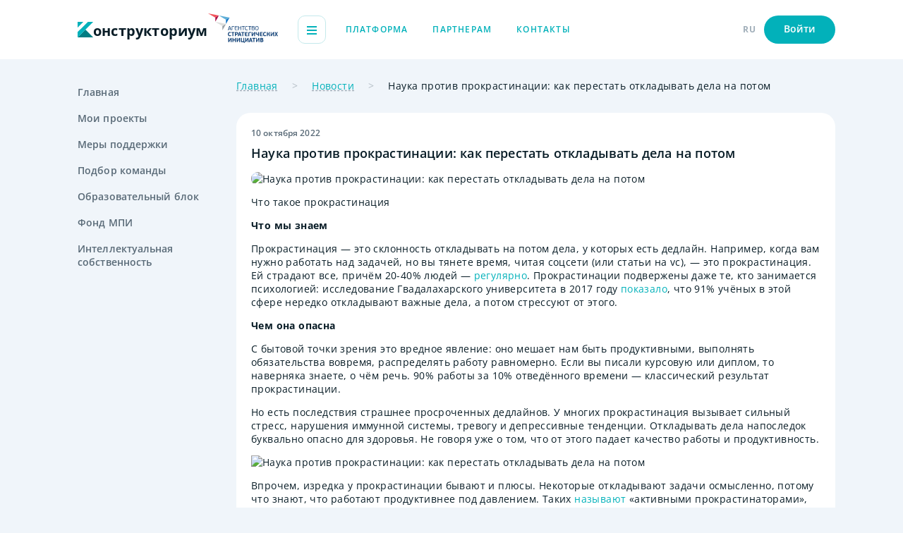

--- FILE ---
content_type: text/html;charset=utf-8
request_url: https://constructorium.ru/news/nauka-protiv-prokrastinacii-kak-perestat-otkladyvat-dela-na-potom
body_size: 32512
content:
<!DOCTYPE html>
<html lang="ru">
<head><link rel="modulepreload" as="script" crossorigin href="/_nuxt/entry.7dc02d78.js"><link rel="modulepreload" as="script" crossorigin href="/_nuxt/navigation.d7c0326e.js"><link rel="modulepreload" as="script" crossorigin href="/_nuxt/_...slug_.809628d4.js"><meta charset="utf-8">
<title>Наука против прокрастинации: как перестать откладывать дела на потом — новости для предпринимателей на Конструкториум</title>
<meta name="theme-color" content="#ffffff">
<link rel="icon" href="/favicon/icon.svg" type="image/svg+xml">
<link rel="icon" type="image/png" sizes="32x32" href="/favicon/favicon-32x32.png">
<link rel="icon" type="image/png" sizes="16x16" href="/favicon/favicon-16x16.png">
<link rel="mask-icon" href="/favicon/mask-icon.svg" color="#02b1ba">
<link rel="apple-touch-icon" href="/apple-touch-icon.png">
<link rel="manifest" href="/favicon/manifest.json">
<script src="https://unpkg.com/@vkontakte/vk-bridge/dist/browser.min.js"></script>
<script>vkBridge.send('VKWebAppInit')</script>
<meta name="viewport" content="width=device-width, initial-scale=1.0">
<link rel="image_src" href="https://dashboard.constructorium.ru/storage/news/191/size/webp_95a9ca90b9-seo.jpg">
<meta property="og:title" content="Наука против прокрастинации: как перестать откладывать дела на потом — новости для предпринимателей на Конструкториум">
<meta property="og:url" content="https://constructorium.ru//news/nauka-protiv-prokrastinacii-kak-perestat-otkladyvat-dela-na-potom">
<meta property="og:type" content="website">
<meta name="description" content="Новости для предпринимателей и руководителей стартапов на платформе Конструкториум. Без воды и догадок разбираемся в механизмах вредной привычки и предлагаем способы от неё избавиться.">
<meta property="og:description" content="Новости для предпринимателей и руководителей стартапов на платформе Конструкториум. Без воды и догадок разбираемся в механизмах вредной привычки и предлагаем способы от неё избавиться.">
<meta property="og:image" content="https://dashboard.constructorium.ru/storage/news/191/size/webp_95a9ca90b9-seo.jpg">
<meta property="vk:image" content="https://dashboard.constructorium.ru/storage/news/191/size/webp_95a9ca90b9-vk.jpg">
<meta property="twitter:image" content="https://dashboard.constructorium.ru/storage/news/191/size/webp_95a9ca90b9-twitter.jpg">
<meta property="facebook:image" content="https://dashboard.constructorium.ru/storage/news/191/size/webp_95a9ca90b9-facebook.jpg">
<link rel="canonical" href="https://constructorium.ru//news/nauka-protiv-prokrastinacii-kak-perestat-otkladyvat-dela-na-potom">
<script type="application/ld+json">{"@context":"https://schema.org","@type":"NewsArticle","mainEntityOfPage":{"@type":"WebPage","@id":"https://vc.ru/flood/513233-nauka-protiv-prokrastinacii-kak-perestat-otkladyvat-dela-na-potom"},"headline":"Наука против прокрастинации: как перестать откладывать дела на потом","image":[""],"datePublished":"2022-10-10T07:00:00.000000Z","description":"Без воды и догадок разбираемся в механизмах вредной привычки и предлагаем способы от неё избавиться.","author":{"@type":"Person","name":""}}</script>
<script type="application/ld+json">{"@context":"https://schema.org","@type":"NewsArticle","mainEntityOfPage":{"@type":"WebPage","@id":"https://vc.ru/sberkorus/514598-mify-ob-edo-rasskazyvaem-kak-est-na-samom-dele"},"headline":"Мифы об ЭДО: рассказываем, как есть на самом деле","image":[""],"datePublished":"2022-10-12T07:00:00.000000Z","description":"Сегодня переход на электронный документооборот (ЭДО) — логичный и важный шаг в развитии любого предприятия. ЭДО позволяет сократить материальные и временные затраты: избавляет от необходимости тратиться на бумагу, печать, доставку документов, создавать и поддерживать в порядке архив, долго ждать подписания бумажных документов, отправленных контрагенту или партнёру по почте или с курьером.","author":{"@type":"Person","name":""}}</script>
<script type="application/ld+json">{"@context":"https://schema.org","@type":"NewsArticle","mainEntityOfPage":{"@type":"WebPage","@id":"https://vc.ru/life/515086-10-sovetov-kak-razvit-v-sebe-kachestva-ekstraverta"},"headline":"10 советов как развить в себе качества экстраверта","image":["https://dashboard.constructorium.ru/storage/news/269/size/webp_951250c0c1-small.webp"],"datePublished":"2022-10-07T07:00:00.000000Z","description":"","author":{"@type":"Person","name":""}}</script>
<script type="application/ld+json">{"@context":"https://schema.org","@type":"BreadcrumbList","itemListElement":[{"@type":"ListItem","position":1,"item":{"@id":"https://constructorium.ru//","name":"Главная"}},{"@type":"ListItem","position":2,"item":{"@id":"https://constructorium.ru//news","name":"Новости"}},{"@type":"ListItem","position":3,"item":{"@id":"https://constructorium.ru/undefined","name":"Наука против прокрастинации: как перестать откладывать дела на потом"}}]}</script>
<script type="application/ld+json">{"@context":"https://schema.org","@type":"ImageObject","name":"Наука против прокрастинации: как перестать откладывать дела на потом","contentUrl":"https://dashboard.constructorium.ru/storage/news/191/size/webp_95a9ca90b9-big.jpg"}</script>
<script type="application/ld+json">{"@context":"https://schema.org","@type":"ImageObject","name":"10 советов как развить в себе качества экстраверта","contentUrl":"https://dashboard.constructorium.ru/storage/news/269/size/webp_951250c0c1-small.jpg"}</script>
<script type="application/ld+json">{"@context":"https://schema.org","@type":"ImageObject","name":"Мифы об ЭДО: рассказываем, как есть на самом деле","contentUrl":""}</script><link rel="preload" as="style" href="/_nuxt/entry.3f433ba9.css"><link rel="preload" as="style" href="/_nuxt/profile-header.cd29adbb.css"><link rel="preload" as="style" href="/_nuxt/header-components.4a1f5f15.css"><link rel="preload" as="style" href="/_nuxt/AppHeader.37e89c88.css"><link rel="preload" as="style" href="/_nuxt/AppSidebar.260ae91b.css"><link rel="preload" as="style" href="/_nuxt/UiBreadcrumbs.799ddf55.css"><link rel="preload" as="style" href="/_nuxt/NewsCard.eafe7289.css"><link rel="preload" as="style" href="/_nuxt/UiPrevNext.31f449ee.css"><link rel="preload" as="style" href="/_nuxt/UiSlider.1eb6c621.css"><link rel="stylesheet" href="/_nuxt/entry.3f433ba9.css"><link rel="stylesheet" href="/_nuxt/profile-header.cd29adbb.css"><link rel="stylesheet" href="/_nuxt/header-components.4a1f5f15.css"><link rel="stylesheet" href="/_nuxt/AppHeader.37e89c88.css"><link rel="stylesheet" href="/_nuxt/AppSidebar.260ae91b.css"><link rel="stylesheet" href="/_nuxt/UiBreadcrumbs.799ddf55.css"><link rel="stylesheet" href="/_nuxt/NewsCard.eafe7289.css"><link rel="stylesheet" href="/_nuxt/UiPrevNext.31f449ee.css"><link rel="stylesheet" href="/_nuxt/UiSlider.1eb6c621.css"><style>html{scroll-behavior:smooth}body{--tw-bg-opacity:1;--tw-text-opacity:1;background-color:rgba(240,245,250,var(--tw-bg-opacity));color:rgba(9,29,39,var(--tw-text-opacity));min-width:320px;overflow-x:hidden}.dark body,body.dark{--tw-bg-opacity:1;--tw-text-opacity:1;background-color:rgba(14,22,28,var(--tw-bg-opacity));color:rgba(255,255,255,var(--tw-text-opacity))}</style><style>.loading-page[data-v-208fbdd7]{--tw-bg-opacity:1;align-items:center;background-color:rgba(255,255,255,var(--tw-bg-opacity));bottom:0;display:flex;justify-content:center;left:0;position:fixed;right:0;top:0;z-index:100}.dark .loading-page[data-v-208fbdd7]{--tw-bg-opacity:1;background-color:rgba(14,22,28,var(--tw-bg-opacity))}.loading-page__content[data-v-208fbdd7]{grid-gap:35px;align-items:center;display:flex;flex-direction:column;gap:35px}@media (min-width:768px){.loading-page__content[data-v-208fbdd7]{grid-gap:70px;gap:70px}}.loading-page__icon[data-v-208fbdd7]{height:40px;width:40px}@media (min-width:768px){.loading-page__icon[data-v-208fbdd7]{height:70px;width:70px}}.loading-page__bar[data-v-208fbdd7]{width:155px}@media (min-width:768px){.loading-page__bar[data-v-208fbdd7]{width:355px}}</style><style>.page[data-v-be53be58]{--tw-bg-opacity:1;background-color:rgba(240,245,250,var(--tw-bg-opacity));display:flex;flex-direction:column;min-height:100vh;width:100%}.dark .page[data-v-be53be58]{--tw-bg-opacity:1;background-color:rgba(14,22,28,var(--tw-bg-opacity))}.page__wrapper[data-v-be53be58]{grid-column-gap:82px;-webkit-column-gap:82px;-moz-column-gap:82px;column-gap:82px;display:flex;flex:1 1 0%;justify-content:space-between;padding-top:14px}@media (min-width:1024px){.page__wrapper[data-v-be53be58]{padding-top:28px}}.page__sidebar[data-v-be53be58]{display:none;flex-grow:1;flex-shrink:0;width:198px}@media (min-width:1024px){.page__sidebar[data-v-be53be58]{display:block}}.page__content[data-v-be53be58]{flex-grow:1;flex-shrink:1;width:calc(100% - 280px)}.page__footer[data-v-be53be58]{margin-top:56px}@media (min-width:1024px){.page__footer[data-v-be53be58]{margin-top:70px}}.page__header-fixed[data-v-be53be58]{left:0;position:fixed;right:0}.page__wrapper-fixed[data-v-be53be58]{padding-top:56px}@media (min-width:768px){.page__wrapper-fixed[data-v-be53be58]{padding-bottom:50px;padding-top:84px}}</style></head>
<body class="light light"><div id="__nuxt"><!--[--><!--[--><div class="page notAuth" data-v-be53be58><header class="header" data-v-be53be58 data-v-ac2ea85e><div class="ui-container" data-v-ac2ea85e><div class="header__wrapper" data-v-ac2ea85e><div class="header__right" data-v-ac2ea85e><!----><div class="header__logos" data-v-ac2ea85e><a href="/" class="ui-logo header__logo" data-v-ac2ea85e data-v-2d03ebcf><svg viewBox="0 0 22 23" fill="none" xmlns="http://www.w3.org/2000/svg" class="ui-logo__icon" data-v-2d03ebcf><path d="M22 22L11 11L0 22H22Z" fill="#007c82"></path><path d="M22 0H14.6666L0 14.4477V22L22 0Z" fill="#02B1BA"></path><path d="M0 8.19086V0H8L0 8.19086Z" fill="#02B1BA"></path><defs><linearGradient id="paint0_linear_215_7063" x1="5.64954" y1="16.4115" x2="21.3404" y2="22.8188" gradientUnits="userSpaceOnUse"><stop offset="100%" stop-color="#007B82"></stop><stop offset="1" stop-color="#02B1BA"></stop></linearGradient></defs></svg><span class="ui-logo__text" data-v-2d03ebcf>онструкториум</span></a><!----></div><div class="header__burger &lt;lg:hidden" data-v-ac2ea85e><span data-v-ac2ea85e></span><span data-v-ac2ea85e></span><span data-v-ac2ea85e></span></div><div class="header__menu" data-v-ac2ea85e><!--[--><div class="header__menu-item" data-v-ac2ea85e><a href="/" class="ui-link subhead ui-link--green ui-link--no-underline header__menu-link" data-v-ac2ea85e data-v-ccd76743><!--[-->Платформа<!--]--></a></div><div class="header__menu-item" data-v-ac2ea85e><a href="/partners" class="ui-link subhead ui-link--green ui-link--no-underline header__menu-link" data-v-ac2ea85e data-v-ccd76743><!--[-->Партнерам<!--]--></a></div><div class="header__menu-item" data-v-ac2ea85e><a href="/contact" class="ui-link subhead ui-link--green ui-link--no-underline header__menu-link" data-v-ac2ea85e data-v-ccd76743><!--[-->Контакты<!--]--></a></div><!--]--></div></div><div class="header__left" data-v-ac2ea85e><!----><!----><!----><div class="header__left-item subhead-semibold header__left-item--lang" data-v-ac2ea85e>RU <div style="display:none;" class="header__menu-lang" data-v-ac2ea85e><div class="header__menu-lang--item" data-v-ac2ea85e> ENG </div><div class="active header__menu-lang--item" data-v-ac2ea85e> RU </div></div></div><!----><div class="header__left-item subhead-semibold" data-v-ac2ea85e><button class="button h5 green small h5 header__button" type="button" data-v-ac2ea85e data-v-4038c0d4><!--[--><!----><!--[-->Войти<!--]--><!--]--></button></div><div class="header__burger lg:hidden" data-v-ac2ea85e><span data-v-ac2ea85e></span><span data-v-ac2ea85e></span><span data-v-ac2ea85e></span></div></div></div></div><!----></header><main class="page__wrapper ui-container" data-v-be53be58><div class="sidebar page__sidebar" data-v-be53be58 data-v-a8f8f11f><div class="sidebar__menu" data-v-a8f8f11f><!--[--><!--[--><a href="/" class="sidebar__menu-item h5" data-v-a8f8f11f>Главная</a><!--]--><!--[--><a href="/my_projects" class="sidebar__menu-item h5" data-v-a8f8f11f>Мои проекты</a><!--]--><!--[--><a href="/support_actions" class="sidebar__menu-item h5" data-v-a8f8f11f>Меры поддержки</a><!--]--><!--[--><a href="/hire_team" class="sidebar__menu-item h5" data-v-a8f8f11f>Подбор команды</a><!--]--><!--[--><a href="/edu" class="sidebar__menu-item h5" data-v-a8f8f11f>Образовательный блок</a><!--]--><!--[--><a href="/fond_mpi" class="sidebar__menu-item h5" data-v-a8f8f11f>Фонд МПИ</a><!--]--><!--[--><!----><!--]--><!--[--><a href="/intel_property" class="sidebar__menu-item h5 w-min" data-v-a8f8f11f>Интеллектуальная собственность</a><!--]--><!--]--></div></div><div class="page__content" data-v-be53be58><!--[--><!--[--><div><div class="hidden lg:block text mb-4 leading-[20px]" data-v-d7c44fdc><!--[--><span class="ui-breadcrumbs__item" data-v-d7c44fdc><a href="/" class="ui-underline decoration-gray-100" data-v-d7c44fdc>Главная</a></span><span class="ui-breadcrumbs__item" data-v-d7c44fdc><a href="/news" class="ui-underline decoration-gray-100" data-v-d7c44fdc>Новости</a></span><span class="ui-breadcrumbs__item" data-v-d7c44fdc><span class="" data-v-d7c44fdc>Наука против прокрастинации: как перестать откладывать дела на потом</span></span><!--]--></div><!----><div><div><div class="ui-panel-white"><span class="subhead-semibold mb-1 block text-gray-150">10 October 2022</span><h1 class="h4-text mb-2">Наука против прокрастинации: как перестать откладывать дела на потом</h1><picture class="block rounded-[15px] mb-2 overflow-hidden"><source srcset="https://dashboard.constructorium.ru/storage/news/191/size/webp_95a9ca90b9-big.webp 1x, https://dashboard.constructorium.ru/storage/news/191/size/webp_95a9ca90b9-big2x.webp 2x" media="(min-width: 394px)"><source srcset="https://dashboard.constructorium.ru/storage/news/191/size/webp_95a9ca90b9-thumb.webp 1x, https://dashboard.constructorium.ru/storage/news/191/size/webp_95a9ca90b9-thumb2x.webp 2x" media="(min-width: 375px)"><source srcset="https://dashboard.constructorium.ru/storage/news/191/size/webp_95a9ca90b9-small_detail.webp 1x, https://dashboard.constructorium.ru/storage/news/191/size/webp_95a9ca90b9-small_detail2x.webp 2x" media="(max-width: 375px)"><img loading="lazy" src="https://dashboard.constructorium.ru/storage/news/191/size/webp_95a9ca90b9-big.jpg" alt="Наука против прокрастинации: как перестать откладывать дела на потом"></picture><div class="content"><p>Что такое прокрастинация</p><p><strong>Что мы знаем</strong></p><p>Прокрастинация — это склонность откладывать на потом дела, у которых есть дедлайн. Например, когда вам нужно работать над задачей, но вы тянете время, читая соцсети (или статьи на vc), — это прокрастинация. Ей страдают все, причём 20-40% людей — <a href="https://www.academia.edu/14704929/Procrastinations_Impact_in_the_Workplace_and_the_Workplaces_Impact_on_Procrastination?from=cover_page" target="_blank" rel="nofollow">регулярно</a>. Прокрастинации подвержены даже те, кто занимается психологией: исследование Гвадалахарского университета в 2017 году <a href="https://www.academia.edu/33543004/Academic_Procrastination_The_Case_of_Mexican_Researchers_in_Psychology?from=cover_page" target="_blank" rel="nofollow">показало</a>, что 91% учёных в этой сфере нередко откладывают важные дела, а потом стрессуют от этого.</p><p><strong>Чем она опасна</strong></p><p>С бытовой точки зрения это вредное явление: оно мешает нам быть продуктивными, выполнять обязательства вовремя, распределять работу равномерно. Если вы писали курсовую или диплом, то наверняка знаете, о чём речь. 90% работы за 10% отведённого времени — классический результат прокрастинации.</p><p>Но есть последствия страшнее просроченных дедлайнов. У многих прокрастинация вызывает сильный стресс, нарушения иммунной системы, тревогу и депрессивные тенденции. Откладывать дела напоследок буквально опасно для здоровья. Не говоря уже о том, что от этого падает качество работы и продуктивность.</p><p><img src="https://dashboard.constructorium.ru/storage/content/image_from_content/webpf322cac95c07663.webp" alt="Наука против прокрастинации: как перестать откладывать дела на потом"></p><p>Впрочем, изредка у прокрастинации бывают и плюсы. Некоторые откладывают задачи осмысленно, потому что знают, что работают продуктивнее под давлением. Таких <a href="https://www.tandfonline.com/doi/abs/10.3200/SOCP.145.3.245-264?src=recsys" target="_blank" rel="nofollow">называют</a> «активными прокрастинаторами», правда, среди подверженных прокрастинации их меньшинство.</p><p>Откуда она возникает</p><p>Прокрастинация кажется совершенно нелогичным явлением: почему мозг решает откладывать что-то важное на потом, особенно если знает, что будет страдать от этого? Причины её возникновения учёные ищут ещё со второй половины 20-го века, и до сих пор не пришли к однозначным выводам. Сейчас прокрастинацию чаще всего рассматривают как феномен, связанный одновременно с эмоциями, мышлением и поведением, изучая его связь с другими механизмами психики и особенностями мозга.</p><blockquote><p> </p><p>Прокрастинацию <a href="https://www.taylorfrancis.com/chapters/edit/10.4324/9781315146058-13/quitting-procrastinating-slacking-heather-battaly?context=ubx&amp;refId=b7ce5bfd-a170-450c-a334-85c58d980fd9" target="_blank" rel="nofollow">изучили</a> даже с точки зрения этики. Учёные пришли к выводу, что это не порок, потому что человек откладывает на потом дела, которые он сам обозначил для себя как важные. Значит, конфликтует только с собой, а не с концепцией добра.</p><p> </p></blockquote><p>Одна из главных причин прокрастинации — негативные эмоции, которые вызывает задача. Люди откладывают те вещи, которые делать неприятно, скучно или сложно. Некоторые исследователи <a href="http://picoeconomics.org/Articles/ProcrasNYCEds10_08.pdf" target="_blank" rel="nofollow">считают</a>, что желание отсрочить негативный опыт — это фундаментальная, естественная человеческая черта.</p><p>Но большинство учёных ищет более глубокие корни. Многие уверены, что прокрастинация прочно связана с самопрезентацией — образом себя, который человек старается создать во внешнем мире. В частности, некоторые люди <a href="https://www.giacomocrivellaro.it/wp-content/uploads/2022/04/pdfcoffee.com_procrastination-and-shamepdf-pdf-free.pdf" target="_blank" rel="nofollow">могут откладывать</a> трудные дела из-за страха показаться неумелым, недостаточно умным или старательным.</p><p>Если задача сложная, то есть большая вероятность её провалить или не оправдать ожиданий («я должен был сделать лучше»), что приводит к стыду («я плох и ничего не умею») и страху осуждения («меня будут ругать и осмеивать»). В когнитивно-поведенческой терапии такие мысли называются <a href="https://annapopova-spb.medium.com/%D1%87%D1%82%D0%BE-%D1%82%D0%B0%D0%BA%D0%BE%D0%B5-%D0%B0%D0%B2%D1%82%D0%BE%D0%BC%D0%B0%D1%82%D0%B8%D1%87%D0%B5%D1%81%D0%BA%D0%B8%D0%B5-%D0%BC%D1%8B%D1%81%D0%BB%D0%B8-%D0%B8-%D0%BA%D0%B0%D0%BA-%D0%BE%D0%BD%D0%B8-%D0%BC%D0%B5%D1%88%D0%B0%D1%8E%D1%82-%D0%B6%D0%B8%D1%82%D1%8C-931db7322cb9" target="_blank" rel="nofollow">автоматическими</a>. Это догадки о реальности, которые проистекают из наших установок о себе и мире.</p><p><img src="https://dashboard.constructorium.ru/storage/content/image_from_content/webpf322cac95c07663.webp" alt="Наука против прокрастинации: как перестать откладывать дела на потом"></p><p>Ещё хуже становится, если к этой цепочке добавляется перфекционизм — стремление делать всё идеально. В таком случае человек не только боится потерпеть неудачу, но и требует от себя нереалистично высоких результатов. Перфекционизм <a href="https://psycnet.apa.org/record/2012-04141-001" target="_blank" rel="nofollow">вызывает</a> много стресса сам по себе, а также подпитывает прокрастинацию, что усиливает напряжение.</p><p>Ряд исследований <a href="https://www.tandfonline.com/doi/abs/10.1080/00050068808255605?src=recsys" target="_blank" rel="nofollow">демонстрирует</a> связь между прокрастинацией и низкой самооценкой. Сомнения в собственных силах, нерешительность, негативные установки о себе заставляют людей откладывать дела. Причина всё та же — желание отсрочить момент, когда придётся столкнуться с «горькой правдой», что ты якобы недостаточно хорош и в тебе обязательно разочаруются.</p><p>Одна из работ <a href="https://ijn.iums.ac.ir/browse.php?a_id=3464&amp;sid=1&amp;slc_lang=en" target="_blank" rel="nofollow">доказала</a>, что у молодых людей на прокрастинацию влияют и отношения с родителями. Напряжённые отношения почти всегда сопровождаются сильной прокрастинацией и низкой самооценкой, и наоборот. Логично, ведь большинство нездоровых установок и схем поведения человека <a href="https://mel.fm/blog/anna-zolotova1/17352-poslaniya-iz-detstva" target="_blank" rel="nofollow">закладывается</a> в детстве его родителями.</p><p>Чувствуя внутренний конфликт из-за этих убеждений, люди часто вступают в конфронтацию не только с самими собой, но и теми, кто для них исполняет роль контролирующей или осуждающей стороны. Родители — идеальный кандидат.</p><p>У прокрастинации также бывают физиологические причины. Учёные <a href="https://wires.onlinelibrary.wiley.com/doi/abs/10.1002/wcs.1492" target="_blank" rel="nofollow">обнаружили</a>, что ей больше подвержены люди с аномальным строением или обменом веществ в тех отделах мозга, что отвечают за память, предположения о будущем, управление поведением и эмоциями.</p><p>Прокрастинацию изучили с множества сторон, и практически все исследования указывают на одно: она тесно связана с внутренними конфликтами. В корне прокрастинации всегда лежит борьба между потребностью выполнить задачу и потребностью, которая ей противоречит, — к примеру, желание избежать скуки или сохранить положительный образ себя. Эти потребности могут быть как осознанными, так и бессознательными — когда человек не знает, почему ему чего-то хочется или что-то не получается.</p><p><img src="https://dashboard.constructorium.ru/storage/content/image_from_content/webpf322cac95c07663.webp" alt="Наука против прокрастинации: как перестать откладывать дела на потом"></p><blockquote><p> </p><p>Как потребность может быть неосознанной?</p><p>Дело в том, что психика человека состоит из двух элементов:</p><p>Сознание — всё то, что человек осознаёт и в чём отдаёт себе отчёт. Мысли, предпочтения, воспоминания, желания. Здесь происходит мышление.</p><p>Бессознательное — всё остальное. Особенности, потребности, воспоминания, эмоции, которые управляют поведением и мышлением человека, хотя он их не видит и не осознаёт.</p><p> </p></blockquote><p>То, что прокрастинация коррелирует со многими другими феноменами, вызывающими стресс (низкая самооценка, перфекционизм, тревога, страх неудачи), показывает, что она не появляется сама по себе. Это всегда симптом более глубоких проблем.</p><p>Что с ней делать</p><p>Так как прокрастинация — это симптом, то разбираться нужно в первую очередь с источником проблемы — конфликтом потребностей. Для этого есть несколько способов, завязанных в основном на работе с эмоциями и бессознательными переживаниями.</p><p> </p><p><strong>КПТ</strong></p><p>Когнитивно-поведенческая терапия — это вид психотерапии, взаимодействующий с тем, что человек думает и как действует. Исследования <a href="https://www.frontiersin.org/articles/10.3389/fpsyg.2018.01588/full" target="_blank" rel="nofollow">показывают</a>, что КПТ эффективнее других способов снижает прокрастинацию. А ещё <a href="https://www.sciencedirect.com/science/article/abs/pii/S0005796715000303" target="_blank" rel="nofollow">помогает</a> справиться с перфекционизмом, который часто её сопровождает.</p><p>Всё потому, что КПТ даёт возможность вытащить наружу, осознать и проработать потребности, которые вступают в конфликт. В том числе через работу с автоматическими мыслями и токсичными установками, которые живут в человеке.</p><p>Лучший способ проходить КПТ — обратиться к психотерапевту, который специализируется на этом виде терапии. Но некоторые упражнения можно начать выполнять самому — такие, как разбор автоматических мыслей. В следующий раз, когда столкнётесь с прокрастинацией, попробуйте сформулировать мысль, которая мешает начать работу. Например, «Я плох и не справлюсь с задачей» или «Проект слишком большой, он меня истощит».</p><p>Дальше запишите её и задайте к ней следующие вопросы:</p><ol><li>Какие факты поддерживают эту идею?</li><li>Какие факты противоречат этой идее?</li><li>Какой исход был бы худшим? Смогу ли я это пережить? Как я с этим справлюсь?</li><li>Какой исход был бы лучшим?</li><li>Какой исход самый реалистичный?</li><li>Какие последствия у моей веры в автоматическую мысль?</li><li>Какие могут быть последствия, если моё восприятие изменится?</li><li>Что я могу сделать сейчас, учитывая предыдущие ответы?</li><li>Что я мог бы посоветовать другу в такой же ситуации?</li></ol><p>Такой разбор снизит тревогу и сопротивление перед работой. Анализировать можно не только мысли, связанные с прокрастинацией, но и вообще любые установки, которые вызывают тревогу, страх и доставляют дискомфорт.</p><p><strong>Развивать сочувствие к себе</strong></p><p><a href="https://style.rbc.ru/life/5b9632529a794700a53770f4" target="_blank" rel="nofollow">Сочувствие к себе</a> — это умение заботиться о себе и своих чувствах. Сочувствующий себе человек относится к себе доброжелательно, принимает свою неидеальность и умеет взглянуть на ситуацию со стороны. Он прощает себя за ошибки и проявляет понимание и сострадание, когда это нужно.</p><p>Доказано, что сочувствие к себе не только <a href="https://www.family-institute.org/sites/default/files/reardon-how-make-sense-procrastination.pdf" target="_blank" rel="nofollow">нивелирует</a> прокрастинацию, но и заметно снижает психологический стресс. И наоборот, привычка ругать себя, завышать ожидания и требовать многого <a href="https://www.tandfonline.com/doi/abs/10.1080/15298868.2013.763404" target="_blank" rel="nofollow">вызывает</a> сильное напряжение и часто заставляет откладывать дела на потом.</p><p>Сочувствие к себе — не суперспособность, доступная только избранным, а просто набор навыков, которые возможно развить. Человеку, который привык себя ругать, может быть сложно переделать старые привычки. Но начать сострадать себе нетрудно. Вот несколько упражнений:</p><ol><li>Проговаривайте слова поддержки себе, когда сталкиваетесь с трудностями. Не беда, если они будут звучать фальшиво первое время, — главное запустить механизм сочувствия.</li><li>Проявляйте тепло к себе физически. Обнимите себя за плечи, помассируйте голову, обхватите лицо руками или свернитесь на кровати в позе эмбриона, если хочется.</li><li>Когда поймаете себя на обидной самокритике, задумайтесь, чего вы хотите добиться. Представьте, как этой же цели добивался бы добрый, мягкий человек. Обратите внимание на свою обиду из-за критики, пожалейте себя за неё и переформулируйте мысль более щадящим образом.</li></ol><p><strong>Повышать осознанность</strong></p><p>Осознанность — это способность фокусироваться на настоящем моменте, понимать, что ты чувствуешь и почему это происходит. <a href="https://www.sciencedirect.com/science/article/abs/pii/S0191886918306500?via%3Dihub" target="_blank" rel="nofollow">Доказано</a>, что люди с высокой осознанностью прокрастинируют гораздо меньше, так как сосредотачиваются на настоящем. Вот три несложных упражнения для развития этой способности.</p><ol><li>Сядьте, закройте глаза и прислушайтесь к телу. Если заметите напряжение в теле, попытайтесь расслабить эти мышцы. Засеките две минуты, в это время уделяйте особое внимание дыханию. Прочувствуйте, как воздух поступает в лёгкие и выходит из них, заметьте, какой у вашего дыхания ритм. Эта простейшая медитация позволяет «замедлиться» и вырваться из бытового хаоса.</li><li>Поставьте себе несколько будильников в течение дня. Когда будильник сработает, остановитесь на пару минут и задайте себе пять вопросов: «О чём я думаю?», «Что я чувствую?», «Откуда появляются эти чувства?», «Что я делаю?» и «Что я хочу делать?» Такое сканирование момента поможет сохранять фокус, лучше понимать свои эмоции и их причины.</li><li>Удобно устройтесь и просто наблюдайте за своими мыслями на протяжении 15 минут. Подмечайте, какие именно мысли возникают, но не оценивайте их. Относитесь к ним как к облакам, которые плывут мимо. Если какая-то мысль отвлекла, то отметьте это и возвратитесь к наблюдению. Это даст возможность поближе познакомиться со своим процессом мышления.</li></ol><p><strong>Работать над регуляцией эмоций</strong></p><p><a href="https://postnauka.ru/video/21643" target="_blank" rel="nofollow">Регуляция эмоций</a> — это комплекс навыков, дающих возможность отслеживать эмоции и управлять их интенсивностью. Они позволяют регулировать стресс и эффективнее справляться с его причинами. Чем лучше человек регулирует эмоции, тем <a href="https://www.sciencedirect.com/science/article/pii/S1041608016302187" target="_blank" rel="nofollow">легче</a> он преодолевает сопротивление перед задачей, и поэтому меньше прокрастинирует.</p><p>Вот несколько методов, которые помогут справиться с сильными эмоциями.</p><p><strong>Дайте эмоции пространство.</strong> Не давите её в себе, не пытайтесь заглушить делами. Позвольте себе погрузиться в неё, прочувствовать. Это может быть неприятно, но бегать от сильной эмоции или игнорировать её <a href="https://www.sciencedirect.com/science/article/pii/S2352250X15001281" target="_blank" rel="nofollow">вредно</a> для здоровья, а иногда и смертельно.</p><p><strong>Обратите внимание на то, как реагирует ваше тело.</strong> Возможно, где-то начинает болеть, где-то мышцы непроизвольно сжимаются. Постарайтесь почувствовать запрос организма и ответить на него: например, попить воды, сделать несколько глубоких вдохов, помахать кулаками в воздухе. Это даст возможность лучше понять свою реакцию на эмоции и научиться справляться с ними более здоровыми способами вместо того, чтобы копить их или срывать на окружающих.</p><p>Иногда эмоции захватывают так, что обдумывать действия, кажется, невозможно. Чтобы <strong>вернуть себе контроль над поведением</strong>, можно пользоваться техникой из четырёх шагов:</p><ol><li>Сначала остановитесь — выйдите из помещения, встаньте из-за стола, уединитесь где-нибудь, если возможно.</li><li>Обратите внимание на дыхание, как в первом упражнении на осознанность.</li><li>Мысленно опишите, что вы чувствуете, как реагирует тело, что вызывает эту реакцию. Подумайте, точно ли ваша интерпретация происходящего верна, могут ли быть другие точки зрения.</li><li>Просчитайте варианты своих действий. Что будет лучшей опцией для вас? Для окружающих? Как было бы лучше для всех?</li></ol><p><strong>Организовать рабочий процесс</strong></p><p>Прокрастинацию можно снизить, правильно организовав работу. Вот несколько способов.</p><ol><li>Структурируйте задачи. Если большой проект пугает своей необъятностью, можно разбить его на небольшие кусочки по пять минут с перерывами — он <a href="https://journals.macewan.ca/studentresearch/article/view/1184" target="_blank" rel="nofollow">начнёт</a> казаться терпимым. Самые скучные, монотонные задачи делайте в самом начале, пока сил много. Тогда работа над оставшимися, более увлекательными делами будет подкрепляться внутренней мотивацией.</li><li>Минимизируйте отвлечения. Логика простая — чем меньше у вас будет шансов отвлечься, тем <a href="http://www.consciousnessparadigm.com/discipline-procrastination/" target="_blank" rel="nofollow">меньше</a> вы будете отвлекаться. Включите режим «Не беспокоить» на телефоне, отодвиньте его подальше, попросите домашних не шуметь. Если возможно, отключите интернет на рабочем девайсе, или хотя бы закройте браузер и удалите его ярлык с рабочего стола. Постарайтесь сделать так, чтобы между вами и работой ничего не вставало. Но при этом не забывайте делать перерывы, иначе стресс <a href="https://www.researchgate.net/profile/Nanna-Inie/publication/351418955_Aiki_-_Turning_Online_Procrastination_into_Microlearning/links/6165d31f25be2600acd7a370/Aiki-Turning-Online-Procrastination-into-Microlearning.pdf" target="_blank" rel="nofollow">может возрасти</a>.</li><li>Создайте систему наград. Договоритесь с собой, что будете получать приятное поощрение за какой-то объём выполненной работы. Например, вы съедите что-нибудь вкусное спустя полчаса сфокусированного труда. Или послушаете любимый трек, когда завершите задачу. Так вы будете <a href="https://www.csitcp.net/paper/10/1012csit17.pdf" target="_blank" rel="nofollow">компенсировать</a> недостаток мотивации для выполнения работы.</li></ol><p> </p><p>Прокрастинация доставляет много проблем, но её можно побороть. Заодно вы повысите осознанность, проработаете внутренние конфликты и научитесь понимать и регулировать свои эмоции. Это позволит не только избавиться от вредной привычки, но и повысить качество жизни.</p></div><hr class="my-4"><!----><div><div class="subhead text-gray-150 mb-1">Источник</div><a href="#" target="_blank" class="ui-underline text-green-200 dark:text-white block truncate pb-1">https://vc.ru/flood/513233-nauka-protiv-prokrastinacii-kak-perestat-otkladyvat-dela-na-potom</a></div></div><div class="py-[70px] relative overflow-hidden" data-v-d80b1081><div class="swiper ui-slider mx-auto md:w-[726px] !overflow-visible" hidebutton="true" data-v-d80b1081 data-v-efc20590><!--[--><!--]--><div class="swiper-wrapper"><!--[--><!--]--><!--[--><div class="swiper-slide max-w-[322px] md:max-w-[348px] ml-2 md:ml-0" data-v-d80b1081><!--[--><a href="/news/10-sovetov-kak-razvit-v-sebe-kachestva-ekstraverta" class="block news-card news-card--with-image news-card--with-hover" data-v-5fcdbc6e><span class="news-card__shadow" data-v-5fcdbc6e></span><picture data-v-5fcdbc6e><source srcset="https://dashboard.constructorium.ru/storage/news/269/size/webp_951250c0c1-small.webp 1x, https://dashboard.constructorium.ru/storage/news/269/size/webp_951250c0c1-small2x.webp 2x" media="(max-width: 375px)" class="news-card__image" data-v-5fcdbc6e><source srcset="https://dashboard.constructorium.ru/storage/news/269/size/webp_951250c0c1-thumb.webp 1x, https://dashboard.constructorium.ru/storage/news/269/size/webp_951250c0c1-thumb2x.webp 2x" class="news-card__image" data-v-5fcdbc6e><img src="https://dashboard.constructorium.ru/storage/news/269/size/webp_951250c0c1-thumb.jpg" alt="10 советов как развить в себе качества экстраверта" class="news-card__image" loading="lazy" data-v-5fcdbc6e></picture><div class="news-card__title h5" data-v-5fcdbc6e><!----><span class="block mb-1 subhead-semibold" data-v-5fcdbc6e>07 October 2022</span> 10 советов как развить в себе качества экстраверта</div></a><!--]--></div><div class="swiper-slide max-w-[322px] md:max-w-[348px] mr-2 md:ml-0" data-v-d80b1081><!--[--><a href="/news/mify-ob-edo-rasskazyvaem-kak-est-na-samom-dele" class="block news-card news-card--with-hover" data-v-5fcdbc6e><!----><!----><div class="news-card__title h5" data-v-5fcdbc6e><!----><span class="block mb-1 subhead-semibold" data-v-5fcdbc6e>12 October 2022</span> Мифы об ЭДО: рассказываем, как есть на самом деле</div></a><!--]--></div><!--]--><!--[--><!--]--></div><!----><!----><!----><!--[--><div class="swiper-button-prev" style="display:none;" data-v-efc20590><a class="ui-arrow ui-arrow--left" data-v-efc20590 data-v-856aa18b><div class="ui-arrow__arrow ui-arrow__arrow--left" data-v-856aa18b><svg viewBox="0 0 18 18" fill="none" xmlns="http://www.w3.org/2000/svg" data-v-856aa18b><path d="M11.1721 9.00004L6.53898 4.28111C6.29088 4.02842 6.29088 3.61872 6.53898 3.36603C6.78708 3.11334 7.18932 3.11334 7.43742 3.36603L12.5198 8.5425C12.7679 8.7952 12.7679 9.20489 12.5198 9.45758L7.43742 14.6341C7.18932 14.8867 6.78708 14.8867 6.53898 14.6341C6.29088 14.3814 6.29088 13.9717 6.53898 13.719L11.1721 9.00004Z" fill="currentColor" stroke="currentColor"></path></svg></div></a></div><div class="swiper-button-next" style="display:none;" data-v-efc20590><a class="ui-arrow ui-arrow--right" data-v-efc20590 data-v-856aa18b><div class="ui-arrow__arrow ui-arrow__arrow--right" data-v-856aa18b><svg viewBox="0 0 18 18" fill="none" xmlns="http://www.w3.org/2000/svg" data-v-856aa18b><path d="M11.1721 9.00004L6.53898 4.28111C6.29088 4.02842 6.29088 3.61872 6.53898 3.36603C6.78708 3.11334 7.18932 3.11334 7.43742 3.36603L12.5198 8.5425C12.7679 8.7952 12.7679 9.20489 12.5198 9.45758L7.43742 14.6341C7.18932 14.8867 6.78708 14.8867 6.53898 14.6341C6.29088 14.3814 6.29088 13.9717 6.53898 13.719L11.1721 9.00004Z" fill="currentColor" stroke="currentColor"></path></svg></div></a></div><!--]--></div><a class="ui-arrow ui-arrow--left prev_next__icon prev_next__icon--left" data-v-d80b1081 data-v-856aa18b><div class="ui-arrow__arrow ui-arrow__arrow--left" data-v-856aa18b><svg viewBox="0 0 18 18" fill="none" xmlns="http://www.w3.org/2000/svg" data-v-856aa18b><path d="M11.1721 9.00004L6.53898 4.28111C6.29088 4.02842 6.29088 3.61872 6.53898 3.36603C6.78708 3.11334 7.18932 3.11334 7.43742 3.36603L12.5198 8.5425C12.7679 8.7952 12.7679 9.20489 12.5198 9.45758L7.43742 14.6341C7.18932 14.8867 6.78708 14.8867 6.53898 14.6341C6.29088 14.3814 6.29088 13.9717 6.53898 13.719L11.1721 9.00004Z" fill="currentColor" stroke="currentColor"></path></svg></div></a><a class="ui-arrow ui-arrow--right prev_next__icon prev_next__icon--right" data-v-d80b1081 data-v-856aa18b><div class="ui-arrow__arrow ui-arrow__arrow--right" data-v-856aa18b><svg viewBox="0 0 18 18" fill="none" xmlns="http://www.w3.org/2000/svg" data-v-856aa18b><path d="M11.1721 9.00004L6.53898 4.28111C6.29088 4.02842 6.29088 3.61872 6.53898 3.36603C6.78708 3.11334 7.18932 3.11334 7.43742 3.36603L12.5198 8.5425C12.7679 8.7952 12.7679 9.20489 12.5198 9.45758L7.43742 14.6341C7.18932 14.8867 6.78708 14.8867 6.53898 14.6341C6.29088 14.3814 6.29088 13.9717 6.53898 13.719L11.1721 9.00004Z" fill="currentColor" stroke="currentColor"></path></svg></div></a></div></div></div></div><!--]--><!--]--></div></main><footer class="footer page__footer ui-container" data-v-be53be58><div class="footer__wrapper"><div class="footer__top"><div class="footer__col"><!----><div class="footer__info"><div class="footer__info-item text">119002, Россия, Москва, ул. Арбат, д.16/2, стр.1</div><a href="tel:+74956909129" rel="noopener noreferrer" target="_self" class="ui-link subhead ui-link--black footer__info-item text" data-v-ccd76743><!--[-->+7 (495) 690-91-29<!--]--></a><a href="mailto:ctm@asi.ru" rel="noopener noreferrer" target="_self" class="ui-link subhead ui-link--black footer__info-item text" data-v-ccd76743><!--[-->ctm@asi.ru<!--]--></a></div></div><div class="footer__col &lt;lg:hidden"><div class="footer__menu"><!--[--><div class="footer__menu-link"><a href="/" class="ui-link subhead ui-link--black ui-link--no-underline footer__menu-item text-bold" data-v-ccd76743><!--[-->Платформа<!--]--></a></div><div class="footer__menu-link"><a href="/my_projects" class="ui-link subhead ui-link--black ui-link--no-underline footer__menu-item text-bold" data-v-ccd76743><!--[-->Мои проекты<!--]--></a></div><div class="footer__menu-link"><a href="/edu" class="ui-link subhead ui-link--black ui-link--no-underline footer__menu-item text-bold" data-v-ccd76743><!--[-->Образовательный блок<!--]--></a></div><div class="footer__menu-link"><a href="/partners" class="ui-link subhead ui-link--black ui-link--no-underline footer__menu-item text-bold" data-v-ccd76743><!--[-->Партнерам<!--]--></a></div><div class="footer__menu-link"><a href="/support_actions" class="ui-link subhead ui-link--black ui-link--no-underline footer__menu-item text-bold" data-v-ccd76743><!--[-->Меры поддержки<!--]--></a></div><div class="footer__menu-link"><a href="/fond_mpi" class="ui-link subhead ui-link--black ui-link--no-underline footer__menu-item text-bold" data-v-ccd76743><!--[-->Фонд МПИ<!--]--></a></div><div class="footer__menu-link"><a href="/contact" class="ui-link subhead ui-link--black ui-link--no-underline footer__menu-item text-bold" data-v-ccd76743><!--[-->Контакты<!--]--></a></div><div class="footer__menu-link"><a href="/hire_team" class="ui-link subhead ui-link--black ui-link--no-underline footer__menu-item text-bold" data-v-ccd76743><!--[-->Подбор команды<!--]--></a></div><div class="footer__menu-link"><a href="/intel_property" class="ui-link subhead ui-link--black ui-link--no-underline footer__menu-item text-bold" data-v-ccd76743><!--[-->Интеллектуальная собственность<!--]--></a></div><!--]--></div></div></div><div class="footer__aside"><div class="footer__aside-content"><div class="footer__aside-info subhead"> © 2012 — 2026 Агентство стратегических инициатив </div><a href="/pdf/policy-main-page.pdf" rel="noopener noreferrer" target="_blank" class="ui-link subhead ui-link--gray footer__aside-policy subhead" data-v-ccd76743><!--[-->Политика конфиденциальности<!--]--></a></div><div class="ui-theme footer__aside-theme" data-v-307e4896><div class="ui-switcher text ui-theme__switcher" data-v-307e4896 data-v-82ec64cf><input type="checkbox" class="ui-switcher__input" data-v-82ec64cf><div class="ui-switcher__checkbox" data-v-82ec64cf></div><div class="font-semibold ui-switcher__title h5" data-v-82ec64cf>Темная тема</div></div><!----></div></div></div></footer><div class="page__actions" data-v-be53be58 data-v-8f9d8702><!----></div></div><!--]--><!----><span></span><!--]--></div><script>window.__NUXT__=(function(a,b,c,d,e,f,g,h){return {data:{$siNM9WAguS:[a],$8zKWrLwOU5:[a],$ok6Mx3ME21:{id:51,name:"Наука против прокрастинации: как перестать откладывать дела на потом",description:"Без воды и догадок разбираемся в механизмах вредной привычки и предлагаем способы от неё избавиться.",slug:"nauka-protiv-prokrastinacii-kak-perestat-otkladyvat-dela-na-potom",source:"https:\u002F\u002Fvc.ru\u002Fflood\u002F513233-nauka-protiv-prokrastinacii-kak-perestat-otkladyvat-dela-na-potom",editor:c,publishedAt:"2022-10-10T07:00:00.000000Z",sort:52,content:"\u003Cp\u003EЧто такое прокрастинация\u003C\u002Fp\u003E\u003Cp\u003E\u003Cstrong\u003EЧто мы знаем\u003C\u002Fstrong\u003E\u003C\u002Fp\u003E\u003Cp\u003EПрокрастинация — это склонность откладывать на потом дела, у которых есть дедлайн. Например, когда вам нужно работать над задачей, но вы тянете время, читая соцсети (или статьи на vc), — это прокрастинация. Ей страдают все, причём 20-40% людей — \u003Ca href=\"https:\u002F\u002Fwww.academia.edu\u002F14704929\u002FProcrastinations_Impact_in_the_Workplace_and_the_Workplaces_Impact_on_Procrastination?from=cover_page\" target=\"_blank\" rel=\"nofollow\"\u003Eрегулярно\u003C\u002Fa\u003E. Прокрастинации подвержены даже те, кто занимается психологией: исследование Гвадалахарского университета в 2017 году \u003Ca href=\"https:\u002F\u002Fwww.academia.edu\u002F33543004\u002FAcademic_Procrastination_The_Case_of_Mexican_Researchers_in_Psychology?from=cover_page\" target=\"_blank\" rel=\"nofollow\"\u003Eпоказало\u003C\u002Fa\u003E, что 91% учёных в этой сфере нередко откладывают важные дела, а потом стрессуют от этого.\u003C\u002Fp\u003E\u003Cp\u003E\u003Cstrong\u003EЧем она опасна\u003C\u002Fstrong\u003E\u003C\u002Fp\u003E\u003Cp\u003EС бытовой точки зрения это вредное явление: оно мешает нам быть продуктивными, выполнять обязательства вовремя, распределять работу равномерно. Если вы писали курсовую или диплом, то наверняка знаете, о чём речь. 90% работы за 10% отведённого времени — классический результат прокрастинации.\u003C\u002Fp\u003E\u003Cp\u003EНо есть последствия страшнее просроченных дедлайнов. У многих прокрастинация вызывает сильный стресс, нарушения иммунной системы, тревогу и депрессивные тенденции. Откладывать дела напоследок буквально опасно для здоровья. Не говоря уже о том, что от этого падает качество работы и продуктивность.\u003C\u002Fp\u003E\u003Cp\u003E\u003Cimg src=\"https:\u002F\u002Fdashboard.constructorium.ru\u002Fstorage\u002Fcontent\u002Fimage_from_content\u002Fwebpf322cac95c07663.webp\" alt=\"Наука против прокрастинации: как перестать откладывать дела на потом\"\u003E\u003C\u002Fp\u003E\u003Cp\u003EВпрочем, изредка у прокрастинации бывают и плюсы. Некоторые откладывают задачи осмысленно, потому что знают, что работают продуктивнее под давлением. Таких \u003Ca href=\"https:\u002F\u002Fwww.tandfonline.com\u002Fdoi\u002Fabs\u002F10.3200\u002FSOCP.145.3.245-264?src=recsys\" target=\"_blank\" rel=\"nofollow\"\u003Eназывают\u003C\u002Fa\u003E «активными прокрастинаторами», правда, среди подверженных прокрастинации их меньшинство.\u003C\u002Fp\u003E\u003Cp\u003EОткуда она возникает\u003C\u002Fp\u003E\u003Cp\u003EПрокрастинация кажется совершенно нелогичным явлением: почему мозг решает откладывать что-то важное на потом, особенно если знает, что будет страдать от этого? Причины её возникновения учёные ищут ещё со второй половины 20-го века, и до сих пор не пришли к однозначным выводам. Сейчас прокрастинацию чаще всего рассматривают как феномен, связанный одновременно с эмоциями, мышлением и поведением, изучая его связь с другими механизмами психики и особенностями мозга.\u003C\u002Fp\u003E\u003Cblockquote\u003E\u003Cp\u003E \u003C\u002Fp\u003E\u003Cp\u003EПрокрастинацию \u003Ca href=\"https:\u002F\u002Fwww.taylorfrancis.com\u002Fchapters\u002Fedit\u002F10.4324\u002F9781315146058-13\u002Fquitting-procrastinating-slacking-heather-battaly?context=ubx&amp;refId=b7ce5bfd-a170-450c-a334-85c58d980fd9\" target=\"_blank\" rel=\"nofollow\"\u003Eизучили\u003C\u002Fa\u003E даже с точки зрения этики. Учёные пришли к выводу, что это не порок, потому что человек откладывает на потом дела, которые он сам обозначил для себя как важные. Значит, конфликтует только с собой, а не с концепцией добра.\u003C\u002Fp\u003E\u003Cp\u003E \u003C\u002Fp\u003E\u003C\u002Fblockquote\u003E\u003Cp\u003EОдна из главных причин прокрастинации — негативные эмоции, которые вызывает задача. Люди откладывают те вещи, которые делать неприятно, скучно или сложно. Некоторые исследователи \u003Ca href=\"http:\u002F\u002Fpicoeconomics.org\u002FArticles\u002FProcrasNYCEds10_08.pdf\" target=\"_blank\" rel=\"nofollow\"\u003Eсчитают\u003C\u002Fa\u003E, что желание отсрочить негативный опыт — это фундаментальная, естественная человеческая черта.\u003C\u002Fp\u003E\u003Cp\u003EНо большинство учёных ищет более глубокие корни. Многие уверены, что прокрастинация прочно связана с самопрезентацией — образом себя, который человек старается создать во внешнем мире. В частности, некоторые люди \u003Ca href=\"https:\u002F\u002Fwww.giacomocrivellaro.it\u002Fwp-content\u002Fuploads\u002F2022\u002F04\u002Fpdfcoffee.com_procrastination-and-shamepdf-pdf-free.pdf\" target=\"_blank\" rel=\"nofollow\"\u003Eмогут откладывать\u003C\u002Fa\u003E трудные дела из-за страха показаться неумелым, недостаточно умным или старательным.\u003C\u002Fp\u003E\u003Cp\u003EЕсли задача сложная, то есть большая вероятность её провалить или не оправдать ожиданий («я должен был сделать лучше»), что приводит к стыду («я плох и ничего не умею») и страху осуждения («меня будут ругать и осмеивать»). В когнитивно-поведенческой терапии такие мысли называются \u003Ca href=\"https:\u002F\u002Fannapopova-spb.medium.com\u002F%D1%87%D1%82%D0%BE-%D1%82%D0%B0%D0%BA%D0%BE%D0%B5-%D0%B0%D0%B2%D1%82%D0%BE%D0%BC%D0%B0%D1%82%D0%B8%D1%87%D0%B5%D1%81%D0%BA%D0%B8%D0%B5-%D0%BC%D1%8B%D1%81%D0%BB%D0%B8-%D0%B8-%D0%BA%D0%B0%D0%BA-%D0%BE%D0%BD%D0%B8-%D0%BC%D0%B5%D1%88%D0%B0%D1%8E%D1%82-%D0%B6%D0%B8%D1%82%D1%8C-931db7322cb9\" target=\"_blank\" rel=\"nofollow\"\u003Eавтоматическими\u003C\u002Fa\u003E. Это догадки о реальности, которые проистекают из наших установок о себе и мире.\u003C\u002Fp\u003E\u003Cp\u003E\u003Cimg src=\"https:\u002F\u002Fdashboard.constructorium.ru\u002Fstorage\u002Fcontent\u002Fimage_from_content\u002Fwebpf322cac95c07663.webp\" alt=\"Наука против прокрастинации: как перестать откладывать дела на потом\"\u003E\u003C\u002Fp\u003E\u003Cp\u003EЕщё хуже становится, если к этой цепочке добавляется перфекционизм — стремление делать всё идеально. В таком случае человек не только боится потерпеть неудачу, но и требует от себя нереалистично высоких результатов. Перфекционизм \u003Ca href=\"https:\u002F\u002Fpsycnet.apa.org\u002Frecord\u002F2012-04141-001\" target=\"_blank\" rel=\"nofollow\"\u003Eвызывает\u003C\u002Fa\u003E много стресса сам по себе, а также подпитывает прокрастинацию, что усиливает напряжение.\u003C\u002Fp\u003E\u003Cp\u003EРяд исследований \u003Ca href=\"https:\u002F\u002Fwww.tandfonline.com\u002Fdoi\u002Fabs\u002F10.1080\u002F00050068808255605?src=recsys\" target=\"_blank\" rel=\"nofollow\"\u003Eдемонстрирует\u003C\u002Fa\u003E связь между прокрастинацией и низкой самооценкой. Сомнения в собственных силах, нерешительность, негативные установки о себе заставляют людей откладывать дела. Причина всё та же — желание отсрочить момент, когда придётся столкнуться с «горькой правдой», что ты якобы недостаточно хорош и в тебе обязательно разочаруются.\u003C\u002Fp\u003E\u003Cp\u003EОдна из работ \u003Ca href=\"https:\u002F\u002Fijn.iums.ac.ir\u002Fbrowse.php?a_id=3464&amp;sid=1&amp;slc_lang=en\" target=\"_blank\" rel=\"nofollow\"\u003Eдоказала\u003C\u002Fa\u003E, что у молодых людей на прокрастинацию влияют и отношения с родителями. Напряжённые отношения почти всегда сопровождаются сильной прокрастинацией и низкой самооценкой, и наоборот. Логично, ведь большинство нездоровых установок и схем поведения человека \u003Ca href=\"https:\u002F\u002Fmel.fm\u002Fblog\u002Fanna-zolotova1\u002F17352-poslaniya-iz-detstva\" target=\"_blank\" rel=\"nofollow\"\u003Eзакладывается\u003C\u002Fa\u003E в детстве его родителями.\u003C\u002Fp\u003E\u003Cp\u003EЧувствуя внутренний конфликт из-за этих убеждений, люди часто вступают в конфронтацию не только с самими собой, но и теми, кто для них исполняет роль контролирующей или осуждающей стороны. Родители — идеальный кандидат.\u003C\u002Fp\u003E\u003Cp\u003EУ прокрастинации также бывают физиологические причины. Учёные \u003Ca href=\"https:\u002F\u002Fwires.onlinelibrary.wiley.com\u002Fdoi\u002Fabs\u002F10.1002\u002Fwcs.1492\" target=\"_blank\" rel=\"nofollow\"\u003Eобнаружили\u003C\u002Fa\u003E, что ей больше подвержены люди с аномальным строением или обменом веществ в тех отделах мозга, что отвечают за память, предположения о будущем, управление поведением и эмоциями.\u003C\u002Fp\u003E\u003Cp\u003EПрокрастинацию изучили с множества сторон, и практически все исследования указывают на одно: она тесно связана с внутренними конфликтами. В корне прокрастинации всегда лежит борьба между потребностью выполнить задачу и потребностью, которая ей противоречит, — к примеру, желание избежать скуки или сохранить положительный образ себя. Эти потребности могут быть как осознанными, так и бессознательными — когда человек не знает, почему ему чего-то хочется или что-то не получается.\u003C\u002Fp\u003E\u003Cp\u003E\u003Cimg src=\"https:\u002F\u002Fdashboard.constructorium.ru\u002Fstorage\u002Fcontent\u002Fimage_from_content\u002Fwebpf322cac95c07663.webp\" alt=\"Наука против прокрастинации: как перестать откладывать дела на потом\"\u003E\u003C\u002Fp\u003E\u003Cblockquote\u003E\u003Cp\u003E \u003C\u002Fp\u003E\u003Cp\u003EКак потребность может быть неосознанной?\u003C\u002Fp\u003E\u003Cp\u003EДело в том, что психика человека состоит из двух элементов:\u003C\u002Fp\u003E\u003Cp\u003EСознание — всё то, что человек осознаёт и в чём отдаёт себе отчёт. Мысли, предпочтения, воспоминания, желания. Здесь происходит мышление.\u003C\u002Fp\u003E\u003Cp\u003EБессознательное — всё остальное. Особенности, потребности, воспоминания, эмоции, которые управляют поведением и мышлением человека, хотя он их не видит и не осознаёт.\u003C\u002Fp\u003E\u003Cp\u003E \u003C\u002Fp\u003E\u003C\u002Fblockquote\u003E\u003Cp\u003EТо, что прокрастинация коррелирует со многими другими феноменами, вызывающими стресс (низкая самооценка, перфекционизм, тревога, страх неудачи), показывает, что она не появляется сама по себе. Это всегда симптом более глубоких проблем.\u003C\u002Fp\u003E\u003Cp\u003EЧто с ней делать\u003C\u002Fp\u003E\u003Cp\u003EТак как прокрастинация — это симптом, то разбираться нужно в первую очередь с источником проблемы — конфликтом потребностей. Для этого есть несколько способов, завязанных в основном на работе с эмоциями и бессознательными переживаниями.\u003C\u002Fp\u003E\u003Cp\u003E \u003C\u002Fp\u003E\u003Cp\u003E\u003Cstrong\u003EКПТ\u003C\u002Fstrong\u003E\u003C\u002Fp\u003E\u003Cp\u003EКогнитивно-поведенческая терапия — это вид психотерапии, взаимодействующий с тем, что человек думает и как действует. Исследования \u003Ca href=\"https:\u002F\u002Fwww.frontiersin.org\u002Farticles\u002F10.3389\u002Ffpsyg.2018.01588\u002Ffull\" target=\"_blank\" rel=\"nofollow\"\u003Eпоказывают\u003C\u002Fa\u003E, что КПТ эффективнее других способов снижает прокрастинацию. А ещё \u003Ca href=\"https:\u002F\u002Fwww.sciencedirect.com\u002Fscience\u002Farticle\u002Fabs\u002Fpii\u002FS0005796715000303\" target=\"_blank\" rel=\"nofollow\"\u003Eпомогает\u003C\u002Fa\u003E справиться с перфекционизмом, который часто её сопровождает.\u003C\u002Fp\u003E\u003Cp\u003EВсё потому, что КПТ даёт возможность вытащить наружу, осознать и проработать потребности, которые вступают в конфликт. В том числе через работу с автоматическими мыслями и токсичными установками, которые живут в человеке.\u003C\u002Fp\u003E\u003Cp\u003EЛучший способ проходить КПТ — обратиться к психотерапевту, который специализируется на этом виде терапии. Но некоторые упражнения можно начать выполнять самому — такие, как разбор автоматических мыслей. В следующий раз, когда столкнётесь с прокрастинацией, попробуйте сформулировать мысль, которая мешает начать работу. Например, «Я плох и не справлюсь с задачей» или «Проект слишком большой, он меня истощит».\u003C\u002Fp\u003E\u003Cp\u003EДальше запишите её и задайте к ней следующие вопросы:\u003C\u002Fp\u003E\u003Col\u003E\u003Cli\u003EКакие факты поддерживают эту идею?\u003C\u002Fli\u003E\u003Cli\u003EКакие факты противоречат этой идее?\u003C\u002Fli\u003E\u003Cli\u003EКакой исход был бы худшим? Смогу ли я это пережить? Как я с этим справлюсь?\u003C\u002Fli\u003E\u003Cli\u003EКакой исход был бы лучшим?\u003C\u002Fli\u003E\u003Cli\u003EКакой исход самый реалистичный?\u003C\u002Fli\u003E\u003Cli\u003EКакие последствия у моей веры в автоматическую мысль?\u003C\u002Fli\u003E\u003Cli\u003EКакие могут быть последствия, если моё восприятие изменится?\u003C\u002Fli\u003E\u003Cli\u003EЧто я могу сделать сейчас, учитывая предыдущие ответы?\u003C\u002Fli\u003E\u003Cli\u003EЧто я мог бы посоветовать другу в такой же ситуации?\u003C\u002Fli\u003E\u003C\u002Fol\u003E\u003Cp\u003EТакой разбор снизит тревогу и сопротивление перед работой. Анализировать можно не только мысли, связанные с прокрастинацией, но и вообще любые установки, которые вызывают тревогу, страх и доставляют дискомфорт.\u003C\u002Fp\u003E\u003Cp\u003E\u003Cstrong\u003EРазвивать сочувствие к себе\u003C\u002Fstrong\u003E\u003C\u002Fp\u003E\u003Cp\u003E\u003Ca href=\"https:\u002F\u002Fstyle.rbc.ru\u002Flife\u002F5b9632529a794700a53770f4\" target=\"_blank\" rel=\"nofollow\"\u003EСочувствие к себе\u003C\u002Fa\u003E — это умение заботиться о себе и своих чувствах. Сочувствующий себе человек относится к себе доброжелательно, принимает свою неидеальность и умеет взглянуть на ситуацию со стороны. Он прощает себя за ошибки и проявляет понимание и сострадание, когда это нужно.\u003C\u002Fp\u003E\u003Cp\u003EДоказано, что сочувствие к себе не только \u003Ca href=\"https:\u002F\u002Fwww.family-institute.org\u002Fsites\u002Fdefault\u002Ffiles\u002Freardon-how-make-sense-procrastination.pdf\" target=\"_blank\" rel=\"nofollow\"\u003Eнивелирует\u003C\u002Fa\u003E прокрастинацию, но и заметно снижает психологический стресс. И наоборот, привычка ругать себя, завышать ожидания и требовать многого \u003Ca href=\"https:\u002F\u002Fwww.tandfonline.com\u002Fdoi\u002Fabs\u002F10.1080\u002F15298868.2013.763404\" target=\"_blank\" rel=\"nofollow\"\u003Eвызывает\u003C\u002Fa\u003E сильное напряжение и часто заставляет откладывать дела на потом.\u003C\u002Fp\u003E\u003Cp\u003EСочувствие к себе — не суперспособность, доступная только избранным, а просто набор навыков, которые возможно развить. Человеку, который привык себя ругать, может быть сложно переделать старые привычки. Но начать сострадать себе нетрудно. Вот несколько упражнений:\u003C\u002Fp\u003E\u003Col\u003E\u003Cli\u003EПроговаривайте слова поддержки себе, когда сталкиваетесь с трудностями. Не беда, если они будут звучать фальшиво первое время, — главное запустить механизм сочувствия.\u003C\u002Fli\u003E\u003Cli\u003EПроявляйте тепло к себе физически. Обнимите себя за плечи, помассируйте голову, обхватите лицо руками или свернитесь на кровати в позе эмбриона, если хочется.\u003C\u002Fli\u003E\u003Cli\u003EКогда поймаете себя на обидной самокритике, задумайтесь, чего вы хотите добиться. Представьте, как этой же цели добивался бы добрый, мягкий человек. Обратите внимание на свою обиду из-за критики, пожалейте себя за неё и переформулируйте мысль более щадящим образом.\u003C\u002Fli\u003E\u003C\u002Fol\u003E\u003Cp\u003E\u003Cstrong\u003EПовышать осознанность\u003C\u002Fstrong\u003E\u003C\u002Fp\u003E\u003Cp\u003EОсознанность — это способность фокусироваться на настоящем моменте, понимать, что ты чувствуешь и почему это происходит. \u003Ca href=\"https:\u002F\u002Fwww.sciencedirect.com\u002Fscience\u002Farticle\u002Fabs\u002Fpii\u002FS0191886918306500?via%3Dihub\" target=\"_blank\" rel=\"nofollow\"\u003EДоказано\u003C\u002Fa\u003E, что люди с высокой осознанностью прокрастинируют гораздо меньше, так как сосредотачиваются на настоящем. Вот три несложных упражнения для развития этой способности.\u003C\u002Fp\u003E\u003Col\u003E\u003Cli\u003EСядьте, закройте глаза и прислушайтесь к телу. Если заметите напряжение в теле, попытайтесь расслабить эти мышцы. Засеките две минуты, в это время уделяйте особое внимание дыханию. Прочувствуйте, как воздух поступает в лёгкие и выходит из них, заметьте, какой у вашего дыхания ритм. Эта простейшая медитация позволяет «замедлиться» и вырваться из бытового хаоса.\u003C\u002Fli\u003E\u003Cli\u003EПоставьте себе несколько будильников в течение дня. Когда будильник сработает, остановитесь на пару минут и задайте себе пять вопросов: «О чём я думаю?», «Что я чувствую?», «Откуда появляются эти чувства?», «Что я делаю?» и «Что я хочу делать?» Такое сканирование момента поможет сохранять фокус, лучше понимать свои эмоции и их причины.\u003C\u002Fli\u003E\u003Cli\u003EУдобно устройтесь и просто наблюдайте за своими мыслями на протяжении 15 минут. Подмечайте, какие именно мысли возникают, но не оценивайте их. Относитесь к ним как к облакам, которые плывут мимо. Если какая-то мысль отвлекла, то отметьте это и возвратитесь к наблюдению. Это даст возможность поближе познакомиться со своим процессом мышления.\u003C\u002Fli\u003E\u003C\u002Fol\u003E\u003Cp\u003E\u003Cstrong\u003EРаботать над регуляцией эмоций\u003C\u002Fstrong\u003E\u003C\u002Fp\u003E\u003Cp\u003E\u003Ca href=\"https:\u002F\u002Fpostnauka.ru\u002Fvideo\u002F21643\" target=\"_blank\" rel=\"nofollow\"\u003EРегуляция эмоций\u003C\u002Fa\u003E — это комплекс навыков, дающих возможность отслеживать эмоции и управлять их интенсивностью. Они позволяют регулировать стресс и эффективнее справляться с его причинами. Чем лучше человек регулирует эмоции, тем \u003Ca href=\"https:\u002F\u002Fwww.sciencedirect.com\u002Fscience\u002Farticle\u002Fpii\u002FS1041608016302187\" target=\"_blank\" rel=\"nofollow\"\u003Eлегче\u003C\u002Fa\u003E он преодолевает сопротивление перед задачей, и поэтому меньше прокрастинирует.\u003C\u002Fp\u003E\u003Cp\u003EВот несколько методов, которые помогут справиться с сильными эмоциями.\u003C\u002Fp\u003E\u003Cp\u003E\u003Cstrong\u003EДайте эмоции пространство.\u003C\u002Fstrong\u003E Не давите её в себе, не пытайтесь заглушить делами. Позвольте себе погрузиться в неё, прочувствовать. Это может быть неприятно, но бегать от сильной эмоции или игнорировать её \u003Ca href=\"https:\u002F\u002Fwww.sciencedirect.com\u002Fscience\u002Farticle\u002Fpii\u002FS2352250X15001281\" target=\"_blank\" rel=\"nofollow\"\u003Eвредно\u003C\u002Fa\u003E для здоровья, а иногда и смертельно.\u003C\u002Fp\u003E\u003Cp\u003E\u003Cstrong\u003EОбратите внимание на то, как реагирует ваше тело.\u003C\u002Fstrong\u003E Возможно, где-то начинает болеть, где-то мышцы непроизвольно сжимаются. Постарайтесь почувствовать запрос организма и ответить на него: например, попить воды, сделать несколько глубоких вдохов, помахать кулаками в воздухе. Это даст возможность лучше понять свою реакцию на эмоции и научиться справляться с ними более здоровыми способами вместо того, чтобы копить их или срывать на окружающих.\u003C\u002Fp\u003E\u003Cp\u003EИногда эмоции захватывают так, что обдумывать действия, кажется, невозможно. Чтобы \u003Cstrong\u003Eвернуть себе контроль над поведением\u003C\u002Fstrong\u003E, можно пользоваться техникой из четырёх шагов:\u003C\u002Fp\u003E\u003Col\u003E\u003Cli\u003EСначала остановитесь — выйдите из помещения, встаньте из-за стола, уединитесь где-нибудь, если возможно.\u003C\u002Fli\u003E\u003Cli\u003EОбратите внимание на дыхание, как в первом упражнении на осознанность.\u003C\u002Fli\u003E\u003Cli\u003EМысленно опишите, что вы чувствуете, как реагирует тело, что вызывает эту реакцию. Подумайте, точно ли ваша интерпретация происходящего верна, могут ли быть другие точки зрения.\u003C\u002Fli\u003E\u003Cli\u003EПросчитайте варианты своих действий. Что будет лучшей опцией для вас? Для окружающих? Как было бы лучше для всех?\u003C\u002Fli\u003E\u003C\u002Fol\u003E\u003Cp\u003E\u003Cstrong\u003EОрганизовать рабочий процесс\u003C\u002Fstrong\u003E\u003C\u002Fp\u003E\u003Cp\u003EПрокрастинацию можно снизить, правильно организовав работу. Вот несколько способов.\u003C\u002Fp\u003E\u003Col\u003E\u003Cli\u003EСтруктурируйте задачи. Если большой проект пугает своей необъятностью, можно разбить его на небольшие кусочки по пять минут с перерывами — он \u003Ca href=\"https:\u002F\u002Fjournals.macewan.ca\u002Fstudentresearch\u002Farticle\u002Fview\u002F1184\" target=\"_blank\" rel=\"nofollow\"\u003Eначнёт\u003C\u002Fa\u003E казаться терпимым. Самые скучные, монотонные задачи делайте в самом начале, пока сил много. Тогда работа над оставшимися, более увлекательными делами будет подкрепляться внутренней мотивацией.\u003C\u002Fli\u003E\u003Cli\u003EМинимизируйте отвлечения. Логика простая — чем меньше у вас будет шансов отвлечься, тем \u003Ca href=\"http:\u002F\u002Fwww.consciousnessparadigm.com\u002Fdiscipline-procrastination\u002F\" target=\"_blank\" rel=\"nofollow\"\u003Eменьше\u003C\u002Fa\u003E вы будете отвлекаться. Включите режим «Не беспокоить» на телефоне, отодвиньте его подальше, попросите домашних не шуметь. Если возможно, отключите интернет на рабочем девайсе, или хотя бы закройте браузер и удалите его ярлык с рабочего стола. Постарайтесь сделать так, чтобы между вами и работой ничего не вставало. Но при этом не забывайте делать перерывы, иначе стресс \u003Ca href=\"https:\u002F\u002Fwww.researchgate.net\u002Fprofile\u002FNanna-Inie\u002Fpublication\u002F351418955_Aiki_-_Turning_Online_Procrastination_into_Microlearning\u002Flinks\u002F6165d31f25be2600acd7a370\u002FAiki-Turning-Online-Procrastination-into-Microlearning.pdf\" target=\"_blank\" rel=\"nofollow\"\u003Eможет возрасти\u003C\u002Fa\u003E.\u003C\u002Fli\u003E\u003Cli\u003EСоздайте систему наград. Договоритесь с собой, что будете получать приятное поощрение за какой-то объём выполненной работы. Например, вы съедите что-нибудь вкусное спустя полчаса сфокусированного труда. Или послушаете любимый трек, когда завершите задачу. Так вы будете \u003Ca href=\"https:\u002F\u002Fwww.csitcp.net\u002Fpaper\u002F10\u002F1012csit17.pdf\" target=\"_blank\" rel=\"nofollow\"\u003Eкомпенсировать\u003C\u002Fa\u003E недостаток мотивации для выполнения работы.\u003C\u002Fli\u003E\u003C\u002Fol\u003E\u003Cp\u003E \u003C\u002Fp\u003E\u003Cp\u003EПрокрастинация доставляет много проблем, но её можно побороть. Заодно вы повысите осознанность, проработаете внутренние конфликты и научитесь понимать и регулировать свои эмоции. Это позволит не только избавиться от вредной привычки, но и повысить качество жизни.\u003C\u002Fp\u003E",meta:{title:"Наука против прокрастинации: как перестать откладывать дела на потом — новости для предпринимателей на Конструкториум",description:"Новости для предпринимателей и руководителей стартапов на платформе Конструкториум. Без воды и догадок разбираемся в механизмах вредной привычки и предлагаем способы от неё избавиться.",image:{id:f,seo:"https:\u002F\u002Fdashboard.constructorium.ru\u002Fstorage\u002Fnews\u002F191\u002Fsize\u002Fwebp_95a9ca90b9-seo.jpg",vk:"https:\u002F\u002Fdashboard.constructorium.ru\u002Fstorage\u002Fnews\u002F191\u002Fsize\u002Fwebp_95a9ca90b9-vk.jpg",twitter:"https:\u002F\u002Fdashboard.constructorium.ru\u002Fstorage\u002Fnews\u002F191\u002Fsize\u002Fwebp_95a9ca90b9-twitter.jpg",facebook:"https:\u002F\u002Fdashboard.constructorium.ru\u002Fstorage\u002Fnews\u002F191\u002Fsize\u002Fwebp_95a9ca90b9-facebook.jpg"}},next:{id:g,name:"Мифы об ЭДО: рассказываем, как есть на самом деле",description:"Сегодня переход на электронный документооборот (ЭДО) — логичный и важный шаг в развитии любого предприятия. ЭДО позволяет сократить материальные и временные затраты: избавляет от необходимости тратиться на бумагу, печать, доставку документов, создавать и поддерживать в порядке архив, долго ждать подписания бумажных документов, отправленных контрагенту или партнёру по почте или с курьером.",slug:"mify-ob-edo-rasskazyvaem-kak-est-na-samom-dele",source:"https:\u002F\u002Fvc.ru\u002Fsberkorus\u002F514598-mify-ob-edo-rasskazyvaem-kak-est-na-samom-dele",editor:c,publishedAt:"2022-10-12T07:00:00.000000Z",sort:g,image:d},previous:{id:129,name:"10 советов как развить в себе качества экстраверта",description:c,slug:"10-sovetov-kak-razvit-v-sebe-kachestva-ekstraverta",source:"https:\u002F\u002Fvc.ru\u002Flife\u002F515086-10-sovetov-kak-razvit-v-sebe-kachestva-ekstraverta",editor:c,publishedAt:"2022-10-07T07:00:00.000000Z",sort:130,image:{id:269,small:"https:\u002F\u002Fdashboard.constructorium.ru\u002Fstorage\u002Fnews\u002F269\u002Fsize\u002Fwebp_951250c0c1-small.webp",small2x:"https:\u002F\u002Fdashboard.constructorium.ru\u002Fstorage\u002Fnews\u002F269\u002Fsize\u002Fwebp_951250c0c1-small2x.webp",thumb:"https:\u002F\u002Fdashboard.constructorium.ru\u002Fstorage\u002Fnews\u002F269\u002Fsize\u002Fwebp_951250c0c1-thumb.webp",thumb2x:"https:\u002F\u002Fdashboard.constructorium.ru\u002Fstorage\u002Fnews\u002F269\u002Fsize\u002Fwebp_951250c0c1-thumb2x.webp"}},image:{id:f,small_detail:"https:\u002F\u002Fdashboard.constructorium.ru\u002Fstorage\u002Fnews\u002F191\u002Fsize\u002Fwebp_95a9ca90b9-small_detail.webp",small_detail2x:"https:\u002F\u002Fdashboard.constructorium.ru\u002Fstorage\u002Fnews\u002F191\u002Fsize\u002Fwebp_95a9ca90b9-small_detail2x.webp",thumb:"https:\u002F\u002Fdashboard.constructorium.ru\u002Fstorage\u002Fnews\u002F191\u002Fsize\u002Fwebp_95a9ca90b9-thumb.webp",thumb2x:"https:\u002F\u002Fdashboard.constructorium.ru\u002Fstorage\u002Fnews\u002F191\u002Fsize\u002Fwebp_95a9ca90b9-thumb2x.webp",big:"https:\u002F\u002Fdashboard.constructorium.ru\u002Fstorage\u002Fnews\u002F191\u002Fsize\u002Fwebp_95a9ca90b9-big.webp",big2x:"https:\u002F\u002Fdashboard.constructorium.ru\u002Fstorage\u002Fnews\u002F191\u002Fsize\u002Fwebp_95a9ca90b9-big2x.webp"}}},state:{},_errors:{},serverRendered:e,config:{public:{apiUrl:"https:\u002F\u002Fdashboard.constructorium.ru\u002Fapi",frontUrl:"https:\u002F\u002Fconstructorium.ru\u002F",socket:{key:"test_key",wsHost:"constructorium.echo-company.ru",cluster:"mt1",wssPort:443},yandexID:85180126,gtagID:"G-9N3ZDBFYC1",vkPixelID:"VK-RTRG-1662671-huwo4",mailCounterID:3306234,device:{enabled:e,defaultUserAgent:"Mozilla\u002F5.0 (Macintosh; Intel Mac OS X 10_13_2) AppleWebKit\u002F537.36 (KHTML, like Gecko) Chrome\u002F64.0.3282.39 Safari\u002F537.36",refreshOnResize:b}},app:{baseURL:"\u002F",buildAssetsDir:"\u002F_nuxt\u002F",cdnURL:c}},pinia:{profile:{showUnauthNotify:b,showTestNotify:b,authToken:a,profile:a,notificationsCount:h,showIncorrectPasswordNotify:b,vkAuthToken:d,vkUserProfile:d},vkMiniApp:{isVkMiniApp:b},theme:{mode:a},settings:{settingsDicts:[],phone:"+7 (495) 690-91-29",email:"ctm@asi.ru",address:"119002, Россия, Москва, ул. Арбат, д.16\u002F2, стр.1",dzen:"https:\u002F\u002Fvc.ru\u002Fu\u002F1827400-konstruktorium",vk:"https:\u002F\u002Fvk.com\u002Fcnstrctrm",youtube:a,telegram:"https:\u002F\u002Ft.me\u002Fconstructorium_asi",dadataToken:"29f27a6155da1bedf5ba81d2008eb2562f7dee07",dadataSecret:"80b1d7402113976f1854bf033f9fb0b95d5177b2",projectSelectionHidden:e},dialogs:{notReadCount:h,dialogsMap:{},activeDialog:d,messages:{},dialogsLoading:b,redirectFrom:d,isArchiveSelected:b,messagesLoading:b},auth:{email:a,registerEmail:c,registerPassword:c,registerToken:a,socialsUrls:d,age:a,callback:a}}}}(void 0,false,"",null,true,191,156,0))</script><script type="module" src="/_nuxt/entry.7dc02d78.js" crossorigin></script><script type="module" src="/_nuxt/navigation.d7c0326e.js" crossorigin></script><script type="module" src="/_nuxt/_...slug_.809628d4.js" crossorigin></script><noscript><div><img src="https://mc.yandex.ru/watch/85180126" style="position:absolute; left:-9999px;" alt=""/></div></noscript><noscript><img src="https://vk.com/rtrg?p=VK-RTRG-1662671-huwo4" style="position:fixed; left:-999px;" alt=""/></noscript><noscript><div><img src="https://top-fwz1.mail.ru/counter?id=3306234;js=na" style="position:absolute;left:-9999px;" alt="Top.Mail.Ru" /></div></noscript></body>
</html>

--- FILE ---
content_type: text/css
request_url: https://constructorium.ru/_nuxt/entry.3f433ba9.css
body_size: 83883
content:
*,:after,:before{border:0 solid #f3f6f8;box-sizing:border-box}*{--tw-ring-inset:var(--tw-empty, );--tw-ring-offset-width:0px;--tw-ring-offset-color:#fff;--tw-ring-color:rgba(59,130,246,.5);--tw-ring-offset-shadow:0 0 #0000;--tw-ring-shadow:0 0 #0000;--tw-shadow:0 0 #0000}:root{-moz-tab-size:4;-o-tab-size:4;tab-size:4}:-moz-focusring{outline:1px dotted ButtonText}:-moz-ui-invalid{box-shadow:none}::moz-focus-inner{border-style:none;padding:0}::-webkit-inner-spin-button,::-webkit-outer-spin-button{height:auto}::-webkit-search-decoration{-webkit-appearance:none}::-webkit-file-upload-button{-webkit-appearance:button;font:inherit}[type=search]{-webkit-appearance:textfield;outline-offset:-2px}abbr[title]{-webkit-text-decoration:underline dotted;text-decoration:underline dotted}body{line-height:inherit}body,button,input,textarea{font-family:inherit;margin:0}button,input,textarea{color:inherit;font-size:100%;line-height:1.15;line-height:inherit;padding:0}button{background-color:transparent;background-image:none;text-transform:none}[type=button],[type=reset],[type=submit],button{-webkit-appearance:button}[role=button],button{cursor:pointer}html{-webkit-text-size-adjust:100%;font-family:ui-sans-serif,system-ui,-apple-system,BlinkMacSystemFont,Segoe UI,Roboto,Helvetica Neue,Arial,Noto Sans,sans-serif,Apple Color Emoji,Segoe UI Emoji,Segoe UI Symbol,Noto Color Emoji;line-height:1.5}hr{border-top-width:1px;color:inherit;height:0}h1,h2,h3,h4,hr,p,pre{margin:0}h1,h2,h3,h4{font-size:inherit;font-weight:inherit}img{border-style:solid;height:auto;max-width:100%}input::placeholder{color:#a1a1aa;opacity:1}input::webkit-input-placeholder{color:#a1a1aa;opacity:1}input::-moz-placeholder{color:#a1a1aa;opacity:1}input:-ms-input-placeholder{color:#a1a1aa;opacity:1}input::-ms-input-placeholder{color:#a1a1aa;opacity:1}iframe,img,object,svg{display:block;vertical-align:middle}pre{font-family:ui-monospace,SFMono-Regular,Menlo,Monaco,Consolas,Liberation Mono,Courier New,monospace;font-size:1em}textarea{resize:vertical}textarea::placeholder{color:#a1a1aa;opacity:1}textarea::webkit-input-placeholder{color:#a1a1aa;opacity:1}textarea::-moz-placeholder{color:#a1a1aa;opacity:1}textarea:-ms-input-placeholder{color:#a1a1aa;opacity:1}textarea::-ms-input-placeholder{color:#a1a1aa;opacity:1}.h1{font-size:36px;font-weight:700;letter-spacing:.4px;line-height:1;line-height:48px}@media (max-width:1023.9px){.h1{font-size:21px;letter-spacing:.1px;line-height:1;line-height:29px}}.h1-h3{font-size:21px;font-weight:700;letter-spacing:.1px;line-height:1;line-height:29px}@media (min-width:1024px){.h1-h3{font-size:36px;letter-spacing:.4px;line-height:1;line-height:48px}}.h2{font-size:24px;font-weight:700;letter-spacing:0;line-height:1;line-height:29px}@media (max-width:767.9px){.h2{font-size:18px;font-weight:600;letter-spacing:.01em;line-height:1;line-height:25px}}.h2-h3{font-size:21px;font-weight:700;letter-spacing:.1px;line-height:1;line-height:29px}@media (min-width:768px){.h2-h3{font-size:24px;letter-spacing:0;line-height:1}}.h2-h4{font-size:18px;font-weight:600;letter-spacing:1%;line-height:1;line-height:18px}@media (min-width:1024px){.h2-h4{font-size:24px;font-weight:700;letter-spacing:0;line-height:1;line-height:29px}}.h3{font-size:21px;font-weight:700;letter-spacing:.1px;line-height:1;line-height:29px}.h3-text{font-size:14px;font-weight:600;letter-spacing:.4px;line-height:1;line-height:19px}@media (min-width:1024px){.h3-text{font-size:21px;font-weight:700;letter-spacing:.1px;line-height:1;line-height:29px}}.h3-h4{font-size:18px;font-weight:600;letter-spacing:.01em;line-height:1;line-height:25px}@media (min-width:1024px){.h3-h4{font-size:21px;font-weight:700;letter-spacing:.1px;line-height:1;line-height:29px}}.h3-h5{font-size:14px;font-weight:600;letter-spacing:.1px;line-height:1;line-height:14px}@media (min-width:1024px){.h3-h5{font-size:21px;font-weight:700;line-height:1;line-height:29px}}.h4-text{font-size:14px;font-weight:600;letter-spacing:.4px;line-height:1;line-height:19px}@media (min-width:1024px){.h4-text{font-size:18px;letter-spacing:.01em;line-height:1;line-height:25px}}.h4-h5{font-size:14px;font-weight:600;letter-spacing:.1px;line-height:1;line-height:19px}@media (min-width:1024px){.h4-h5{font-size:18px;line-height:1;line-height:25px}}.h5{font-size:14px;font-weight:600;letter-spacing:.1px;line-height:1;line-height:19px}.subtitle{font-size:18px;letter-spacing:.4px;line-height:1;line-height:25px}@media (max-width:767.9px){.subtitle{font-size:12px;letter-spacing:.01em;line-height:1;line-height:16.3px}}.btn-text{font-size:14px;font-weight:600;letter-spacing:.1px;line-height:1;line-height:14px}@media (min-width:1024px){.btn-text{font-size:16px;line-height:1;line-height:14px}}.subhead{font-size:12px;letter-spacing:.4px;line-height:1;line-height:16px}@media (max-width:1023.9px){.subhead{letter-spacing:.01em}}.subhead-semibold{font-size:12px;font-weight:600;letter-spacing:.01em}.subhead-semibold,.text{line-height:1;line-height:16px}.text{font-size:14px;font-weight:400;letter-spacing:.4px}@media (min-width:1024px){.text{line-height:19px}}.text-subhead{font-size:12px;font-size:14px;letter-spacing:1%;line-height:1;line-height:16px;line-height:19px}@media (min-width:1024px){.text-subhead{letter-spacing:.4px}}.text-bold{font-size:12px;font-weight:600;letter-spacing:.01em;line-height:1;line-height:16px}@media (min-width:1024px){.text-bold{font-size:14px;letter-spacing:.4px;line-height:1;line-height:19px}}.bold-title{font-size:14px;font-weight:600;line-height:1;line-height:20px}.separator{--tw-border-opacity:.1;border-color:rgba(143,146,161,var(--tw-border-opacity));border-top-width:1px;margin-top:14px;padding-top:14px}@media (min-width:1024px){.separator{margin-top:28px;padding-top:28px}}.separator-small{--tw-border-opacity:.1;border-color:rgba(143,146,161,var(--tw-border-opacity));border-top-width:1px;margin-top:14px;padding-top:14px}.container{margin-left:auto;margin-right:auto;width:100%}@media (min-width:100%){.container{max-width:100%}}@media (min-width:768px){.container{max-width:768px}}@media (min-width:1024px){.container{max-width:1024px}}@media (min-width:1219px){.container{max-width:1219px}}.space-y-4>:not([hidden])~:not([hidden]){--tw-space-y-reverse:0;margin-bottom:calc(28px*var(--tw-space-y-reverse));margin-top:calc(28px*(1 - var(--tw-space-y-reverse)))}.space-y-\[14px\]>:not([hidden])~:not([hidden]){--tw-space-y-reverse:0;margin-bottom:calc(14px*var(--tw-space-y-reverse));margin-top:calc(14px*(1 - var(--tw-space-y-reverse)))}.space-x-\[14px\]>:not([hidden])~:not([hidden]){--tw-space-x-reverse:0;margin-left:calc(14px*(1 - var(--tw-space-x-reverse)));margin-right:calc(14px*var(--tw-space-x-reverse))}.bg-clip-padding{-webkit-background-clip:padding-box;background-clip:padding-box}.bg-gray-10{--tw-bg-opacity:1;background-color:rgba(240,245,250,var(--tw-bg-opacity))}.bg-dark-200,.dark .dark\:bg-dark-200{--tw-bg-opacity:1;background-color:rgba(14,22,28,var(--tw-bg-opacity))}.bg-white{--tw-bg-opacity:1;background-color:rgba(255,255,255,var(--tw-bg-opacity))}.dark .dark\:bg-dark-150{--tw-bg-opacity:1;background-color:rgba(22,35,45,var(--tw-bg-opacity))}.bg-transparent{background-color:transparent}.bg-gray-30{--tw-bg-opacity:1;background-color:rgba(227,235,241,var(--tw-bg-opacity))}.bg-green-100,.dark .dark\:bg-green-100{--tw-bg-opacity:1;background-color:rgba(2,177,186,var(--tw-bg-opacity))}.dark .dark\:bg-green-200{--tw-bg-opacity:1;background-color:rgba(9,29,39,var(--tw-bg-opacity))}.dark .dark\:bg-dark-100{--tw-bg-opacity:1;background-color:rgba(26,44,57,var(--tw-bg-opacity))}.bg-red-150{--tw-bg-opacity:1;background-color:rgba(208,39,39,var(--tw-bg-opacity))}.dark .dark\:bg-white{--tw-bg-opacity:1;background-color:rgba(255,255,255,var(--tw-bg-opacity))}.bg-green-120{--tw-bg-opacity:1;background-color:rgba(6,138,145,var(--tw-bg-opacity))}.dark .dark\:hover\:bg-dark-100:hover{--tw-bg-opacity:1;background-color:rgba(26,44,57,var(--tw-bg-opacity))}.hover\:bg-green-10:hover{--tw-bg-opacity:1;background-color:rgba(235,249,250,var(--tw-bg-opacity))}.bg-green-30{--tw-bg-opacity:1;background-color:rgba(196,233,235,var(--tw-bg-opacity))}.dark .dark\:bg-green-150{--tw-bg-opacity:1;background-color:rgba(3,106,111,var(--tw-bg-opacity))}.hover\:bg-green-30:hover{--tw-bg-opacity:1;background-color:rgba(196,233,235,var(--tw-bg-opacity))}.bg-gray-100{--tw-bg-opacity:1;background-color:rgba(160,174,185,var(--tw-bg-opacity))}.bg-red-100{--tw-bg-opacity:1;background-color:rgba(235,87,87,var(--tw-bg-opacity))}.bg-yellow-100{--tw-bg-opacity:1;background-color:rgba(242,201,76,var(--tw-bg-opacity))}.hover\:bg-gray-10:hover{--tw-bg-opacity:1;background-color:rgba(240,245,250,var(--tw-bg-opacity))}.dark .dark\:bg-dark-50{--tw-bg-opacity:1;background-color:rgba(89,106,119,var(--tw-bg-opacity))}.hover\:bg-green-120:hover{--tw-bg-opacity:1;background-color:rgba(6,138,145,var(--tw-bg-opacity))}.active\:bg-green-150:active{--tw-bg-opacity:1;background-color:rgba(3,106,111,var(--tw-bg-opacity))}.dark .dark\:bg-gray-100{--tw-bg-opacity:1;background-color:rgba(160,174,185,var(--tw-bg-opacity))}.bg-green-150{--tw-bg-opacity:1;background-color:rgba(3,106,111,var(--tw-bg-opacity))}.bg-gray-40{--tw-bg-opacity:1;background-color:rgba(216,225,233,var(--tw-bg-opacity))}.\!bg-transparent{background-color:transparent!important}.bg-gray-5{--tw-bg-opacity:.5;background-color:rgba(164,164,164,var(--tw-bg-opacity))}.bg-blue-100{--tw-bg-opacity:1;background-color:rgba(12,218,232,var(--tw-bg-opacity))}.bg-green-10{--tw-bg-opacity:1;background-color:rgba(235,249,250,var(--tw-bg-opacity))}.dark .dark\:bg-dark-150\/25{--tw-bg-opacity:.25;background-color:rgba(22,35,45,var(--tw-bg-opacity))}.bg-white\/25{--tw-bg-opacity:.25;background-color:rgba(255,255,255,var(--tw-bg-opacity))}.bg-blue-1{--tw-bg-opacity:1;background-color:rgba(54,92,230,var(--tw-bg-opacity))}.bg-blue-2{--tw-bg-opacity:1;background-color:rgba(42,146,242,var(--tw-bg-opacity))}.bg-blue-3{--tw-bg-opacity:1;background-color:rgba(16,64,118,var(--tw-bg-opacity))}.bg-gray-50{--tw-bg-opacity:1;background-color:rgba(194,208,219,var(--tw-bg-opacity))}.dark .dark\:hover\:bg-dark-150:hover{--tw-bg-opacity:1;background-color:rgba(22,35,45,var(--tw-bg-opacity))}.dark .dark\:active\:bg-dark-200:active{--tw-bg-opacity:1;background-color:rgba(14,22,28,var(--tw-bg-opacity))}.active\:bg-gray-30:active{--tw-bg-opacity:1;background-color:rgba(227,235,241,var(--tw-bg-opacity))}.hover\:bg-red-150:hover{--tw-bg-opacity:1;background-color:rgba(208,39,39,var(--tw-bg-opacity))}.active\:bg-red-50:active{--tw-bg-opacity:1;background-color:rgba(254,188,188,var(--tw-bg-opacity))}.hover\:bg-gray-30:hover{--tw-bg-opacity:1;background-color:rgba(227,235,241,var(--tw-bg-opacity))}.dark .dark\:bg-transparent{background-color:transparent}.active\:bg-gray-10:active{--tw-bg-opacity:1;background-color:rgba(240,245,250,var(--tw-bg-opacity))}.dark .dark\:bg-green-180{--tw-bg-opacity:1;background-color:rgba(18,41,53,var(--tw-bg-opacity))}.bg-red-30{--tw-bg-opacity:1;background-color:rgba(255,232,232,var(--tw-bg-opacity))}.dark .dark\:bg-red-10{--tw-bg-opacity:.10196078431372549;background-color:rgba(208,39,39,var(--tw-bg-opacity))}.active\:bg-gray-50:active,.hover\:bg-gray-50:hover{--tw-bg-opacity:1;background-color:rgba(194,208,219,var(--tw-bg-opacity))}.bg-dark-200\/50{--tw-bg-opacity:.5;background-color:rgba(14,22,28,var(--tw-bg-opacity))}.dark .dark\:bg-gray-1{--tw-bg-opacity:.10196078431372549;background-color:rgba(143,146,161,var(--tw-bg-opacity))}.disabled\:bg-disabled:disabled{--tw-bg-opacity:.5;background-color:rgba(193,207,219,var(--tw-bg-opacity))}.dark .dark\:disabled\:bg-disabled-dark:disabled{--tw-bg-opacity:.2;background-color:rgba(193,207,219,var(--tw-bg-opacity))}.bg-dark-1{--tw-bg-opacity:.25;background-color:rgba(9,29,39,var(--tw-bg-opacity))}.dark .dark\:bg-white\/25{--tw-bg-opacity:.25;background-color:rgba(255,255,255,var(--tw-bg-opacity))}.bg-dark-1\/15{--tw-bg-opacity:.15;background-color:rgba(9,29,39,var(--tw-bg-opacity))}.dark .dark\:bg-white\/15{--tw-bg-opacity:.15;background-color:rgba(255,255,255,var(--tw-bg-opacity))}.bg-main{--tw-bg-opacity:1;background-color:rgba(240,245,250,var(--tw-bg-opacity))}.bg-right-bottom{background-position:100% 100%}.bg-center{background-position:50%}.bg-no-repeat{background-repeat:no-repeat}.border-gray-250\/10{--tw-border-opacity:.1;border-color:rgba(143,146,161,var(--tw-border-opacity))}.border-green-30{--tw-border-opacity:1;border-color:rgba(196,233,235,var(--tw-border-opacity))}.dark .dark\:border-dark-50,.dark .dark\:border-gray-150{--tw-border-opacity:1;border-color:rgba(89,106,119,var(--tw-border-opacity))}.border-\[transparent\]{border-color:transparent}.border-white{--tw-border-opacity:1;border-color:rgba(255,255,255,var(--tw-border-opacity))}.border-gray-30{--tw-border-opacity:1;border-color:rgba(227,235,241,var(--tw-border-opacity))}.border-gray-100{--tw-border-opacity:1;border-color:rgba(160,174,185,var(--tw-border-opacity))}.border-transparent{border-color:transparent}.border-green-100,.dark .hover\:dark\:border-green-100:hover,.hover\:border-green-100:hover{--tw-border-opacity:1;border-color:rgba(2,177,186,var(--tw-border-opacity))}.border-gray-10{--tw-border-opacity:1;border-color:rgba(240,245,250,var(--tw-border-opacity))}.dark .dark\:border-dark-100{--tw-border-opacity:1;border-color:rgba(26,44,57,var(--tw-border-opacity))}.border-gray-50{--tw-border-opacity:1;border-color:rgba(194,208,219,var(--tw-border-opacity))}.dark .dark\:border-green-100{--tw-border-opacity:1;border-color:rgba(2,177,186,var(--tw-border-opacity))}.border-red-150,.dark .dark\:border-red-150{--tw-border-opacity:1;border-color:rgba(208,39,39,var(--tw-border-opacity))}.border-\[green-200\]{--tw-border-opacity:1;border-color:rgba(green-200,var(--tw-border-opacity))}.border-b-gray-100{--tw-border-opacity:1;border-bottom-color:rgba(160,174,185,var(--tw-border-opacity))}.hover\:border-b-transparent:hover{border-bottom-color:transparent}.border-l-red-150{--tw-border-opacity:1;border-left-color:rgba(208,39,39,var(--tw-border-opacity))}.rounded-\[10px\]{border-radius:10px}.rounded-\[15px\]{border-radius:15px}.rounded-2\/4,.rounded-\[50\%\]{border-radius:50%}.rounded-\[20px\]{border-radius:20px}.rounded-\[30px\]{border-radius:30px}.rounded-full{border-radius:9999px}.rounded-\[0\]{border-radius:0}.rounded-\[40px\]{border-radius:40px}.rounded-\[50px\]{border-radius:50px}.rounded-20px{border-radius:20px}.rounded-\[3px\]{border-radius:3px}.rounded-\[5px\]{border-radius:5px}.rounded-lg{border-radius:.5rem}.rounded-\[8px\]{border-radius:8px}.rounded{border-radius:.25rem}.rounded-\[4px\]{border-radius:4px}.rounded-t-\[30px\]{border-top-left-radius:30px;border-top-right-radius:30px}.rounded-b-\[20px\]{border-bottom-left-radius:20px;border-bottom-right-radius:20px}.rounded-t-\[0\]{border-top-left-radius:0;border-top-right-radius:0}.rounded-t-20px{border-top-left-radius:20px;border-top-right-radius:20px}.rounded-b-lg{border-bottom-left-radius:.5rem;border-bottom-right-radius:.5rem}.border-solid{border-style:solid}.border-dashed{border-style:dashed}.dark .dark\:border-none{border-style:none}.border{border-width:1px}.border-0{border-width:0}.border-1{border-width:1px}.border-2{border-width:2px}.dark .dark\:border{border-width:1px}.border-\[1\.5px\]{border-width:1.5px}.border-t{border-top-width:1px}.border-t-0{border-top-width:0}.border-b{border-bottom-width:1px}.border-l-2px,.border-l-\[2px\]{border-left-width:2px}.border-b-\[2px\]{border-bottom-width:2px}.border-r{border-right-width:1px}.border-l{border-left-width:1px}.border-l-2{border-left-width:2px}.border-b-2{border-bottom-width:2px}.box-border{box-sizing:border-box}.cursor-pointer{cursor:pointer}.cursor-not-allowed{cursor:not-allowed}.cursor-default{cursor:default}.cursor-text{cursor:text}.block,.dark .dark\:block{display:block}.inline-block{display:inline-block}.inline{display:inline}.flex{display:flex}.inline-flex{display:inline-flex}.table{display:table}.grid{display:grid}.dark .dark\:hidden,.hidden,.light .light\:hidden{display:none}.\!hidden{display:none!important}.basis-auto{flex-basis:auto}.basis-1\/2{flex-basis:50%}.basis-full{flex-basis:100%}.flex-col{flex-direction:column}.flex-col-reverse{flex-direction:column-reverse}.flex-wrap{flex-wrap:wrap}.items-start{align-items:flex-start}.items-end{align-items:flex-end}.items-center{align-items:center}.items-baseline{align-items:baseline}.items-stretch{align-items:stretch}.\!justify-start{justify-content:flex-start!important}.justify-start{justify-content:flex-start}.justify-end{justify-content:flex-end}.justify-center{justify-content:center}.justify-between{justify-content:space-between}.justify-around{justify-content:space-around}.flex-1,.flex-basic-1{flex:1 1 0%}.flex-none{flex:none}.flex-grow{flex-grow:1}.flex-shrink-0{flex-shrink:0}.flex-shrink{flex-shrink:1}.order-6{order:6}.order-2{order:2}.order-1{order:1}.font-semibold{font-weight:600}.font-bold{font-weight:700}.font-normal{font-weight:400}.font-medium{font-weight:500}.h-5{height:32px}.h-full{height:100%}.h-auto{height:auto}.h-4{height:28px}.\!h-auto{height:auto!important}.h-20{height:20px}.h-3{height:21px}.h-2{height:14px}.h-\[28px\]{height:28px}.h-\[84px\]{height:84px}.h-\[18px\]{height:18px}.h-\[40px\]{height:40px}.h-\[2px\]{height:2px}.h-\[65px\]{height:65px}.h-\[38px\]{height:38px}.h-\[60\%\]{height:60%}.h-\[16px\]{height:16px}.h-\[20px\]{height:20px}.h-\[12px\]{height:12px}.h-\[73px\]{height:73px}.h-56px{height:56px}.h-\[25px\]{height:25px}.h-\[32px\]{height:32px}.h-\[269px\]{height:269px}.h-\[57px\]{height:57px}.h-\[102px\]{height:102px}.h-\[inherit\]{height:inherit}.h-\[66px\]{height:66px}.h-\[90px\]{height:90px}.h-\[70px\]{height:70px}.h-\[64px\]{height:64px}.h-\[207px\]{height:207px}.h-\[149px\]{height:149px}.h-\[60px\]{height:60px}.h-\[138px\]{height:138px}.h-\[162px\]{height:162px}.h-\[68px\]{height:68px}.h-\[27px\]{height:27px}.h-\[248px\]{height:248px}.h-\[7px\]{height:7px}.h-\[180px\]{height:180px}.h-\[41px\]{height:41px}.h-\[50px\]{height:50px}.h-\[195px\]{height:195px}.h-\[56px\]{height:56px}.h-\[360px\]{height:360px}.h-\[450px\]{height:450px}.h-62px{height:62px}.h-360px{height:360px}.h-\[120px\]{height:120px}.h-\[123px\]{height:123px}.h-\[227px\]{height:227px}.h-\[76px\]{height:76px}.h-\[240px\]{height:240px}.h-\[413px\]{height:413px}.h-\[140px\]{height:140px}.h-\[48px\]{height:48px}.h-65\/100{height:65%}.h-0{height:0}.h-\[8\.1px\]{height:8.1px}.h-\[132px\]{height:132px}.h-\[24px\]{height:24px}.h-\[1px\]{height:1px}.h-\[23px\]{height:23px}.h-\[100px\]{height:100px}.h-\[26px\]{height:26px}.h-\[21px\]{height:21px}.h-\[14px\]{height:14px}.h-\[6px\]{height:6px}.h-\[100\%\]{height:100%}.h-\[127px\]{height:127px}.\!h-\[9px\]{height:9px!important}.h-\[1em\]{height:1em}.h-\[152px\]{height:152px}.text-xs{font-size:.75rem;line-height:1rem}.text-lg{font-size:1.125rem;line-height:1.75rem}.text-sm{font-size:.875rem;line-height:1.25rem}.text-\[12px\]{font-size:12px;line-height:1}.text-\[14px\]{font-size:14px;line-height:1}.text-\[16px\]{font-size:16px;line-height:1}.text-\[18px\]{font-size:18px;line-height:1}.text-\[65px\]{font-size:65px;line-height:1}.text-\[56px\]{font-size:56px;line-height:1}.text-\[24px\]{font-size:24px;line-height:1}.text-\[15px\]{font-size:15px;line-height:1}.text-\[20px\]{font-size:20px;line-height:1}.text-\[34px\]{font-size:34px;line-height:1}.text-\[21px\]{font-size:21px;line-height:1}.text-size-\[14px\]{font-size:14px;line-height:1}.text-\[70px\]{font-size:70px;line-height:1}.text-\[80px\]{font-size:80px;line-height:1}.text-\[100px\]{font-size:100px;line-height:1}.text-\[30px\]{font-size:30px;line-height:1}.leading-\[20px\]{line-height:20px}.leading-\[19px\]{line-height:19px}.leading-\[14px\]{line-height:14px}.leading-\[25px\]{line-height:25px}.leading-\[1px\]{line-height:1px}.leading-\[29px\]{line-height:29px}.leading-\[27px\]{line-height:27px}.leading-\[16px\]{line-height:16px}.leading-\[44px\]{line-height:44px}.-m-\[10\.5px\]{margin:-10.5px}.m-0{margin:0}.m-auto{margin:auto}.m-4{margin:28px}.m-2{margin:14px}.mx-2{margin-left:14px;margin-right:14px}.mx-auto{margin-left:auto;margin-right:auto}.my-3{margin-bottom:21px;margin-top:21px}.my-2{margin-bottom:14px;margin-top:14px}.my-4{margin-bottom:28px;margin-top:28px}.my-0{margin-bottom:0;margin-top:0}.my-\[11px\]{margin-bottom:11px;margin-top:11px}.mx-15{margin-left:15px;margin-right:15px}.mt-\[31px\]{margin-top:31px}.mt-\[4px\]{margin-top:4px}.mr-\[2px\]{margin-right:2px}.ml-\[10px\]{margin-left:10px}.mb-2{margin-bottom:14px}.last\:mb-0:last-child{margin-bottom:0}.mr-1{margin-right:8px}.mb-3{margin-bottom:21px}.mt-\[21px\]{margin-top:21px}.mr-4{margin-right:28px}.mr-2{margin-right:14px}.mt-\[8px\]{margin-top:8px}.ml-\[35px\]{margin-left:35px}.mr-0{margin-right:0}.ml-\[20px\]{margin-left:20px}.ml-\[7px\]{margin-left:7px}.mb-1{margin-bottom:8px}.mt-2{margin-top:14px}.first\:mt-0:first-child{margin-top:0}.mt-4{margin-top:28px}.mt-\[10px\]{margin-top:10px}.mr-auto{margin-right:auto}.mr-\[20px\]{margin-right:20px}.mt-3{margin-top:21px}.mb-10{margin-bottom:2.5rem}.mt-5{margin-top:32px}.mb-4{margin-bottom:28px}.mt-\[26px\]{margin-top:26px}.mt-\[33px\]{margin-top:33px}.mt-\[32px\]{margin-top:32px}.mt-1{margin-top:8px}.ml-3{margin-left:21px}.first\:ml-0:first-child{margin-left:0}.ml-1{margin-left:8px}.mt-\[28px\]{margin-top:28px}.mb-\[29px\]{margin-bottom:29px}.mb-\[38px\]{margin-bottom:38px}.mt-\[42px\]{margin-top:42px}.mt-auto{margin-top:auto}.mb-\[28px\]{margin-bottom:28px}.mb-\[7px\]{margin-bottom:7px}.mt-\[7px\]{margin-top:7px}.mt-\[16px\]{margin-top:16px}.mt-\[13px\]{margin-top:13px}.mt-\[29px\]{margin-top:29px}.mt-\[40px\]{margin-top:40px}.mt-\[1px\]{margin-top:1px}.mt-\[27\.72px\]{margin-top:27.72px}.mt-\[3px\]{margin-top:3px}.mt-\[20px\]{margin-top:20px}.mb-\[39px\]{margin-bottom:39px}.ml-4{margin-left:28px}.mb-\[14px\]{margin-bottom:14px}.mb-\[43px\]{margin-bottom:43px}.mt-\[44px\]{margin-top:44px}.mr-\[88px\]{margin-right:88px}.ml-2{margin-left:14px}.mr-\[7px\]{margin-right:7px}.mt-\[18px\]{margin-top:18px}.mt-\[14px\]{margin-top:14px}.mt-0{margin-top:0}.mt-\[11px\]{margin-top:11px}.mt-\[12px\]{margin-top:12px}.ml-auto{margin-left:auto}.first\:mr-2:first-child{margin-right:14px}.mt-\[5px\]{margin-top:5px}.mb-\[41px\]{margin-bottom:41px}.mb-\[20px\]{margin-bottom:20px}.mt-\[6px\]{margin-top:6px}.mt-\[27px\]{margin-top:27px}.mb-\[12px\]{margin-bottom:12px}.mt-\[24px\]{margin-top:24px}.mt-\[45px\]{margin-top:45px}.mb-5{margin-bottom:32px}.ml-20{margin-left:20px}.mr-20{margin-right:20px}.ml-0{margin-left:0}.mt-\[-2px\]{margin-top:-2px}.mr-\[4px\]{margin-right:4px}.mr-\[5px\]{margin-right:5px}.ml-\[5px\]{margin-left:5px}.mt-\[58px\]{margin-top:58px}.mb-\[35px\]{margin-bottom:35px}.mt-\[56px\]{margin-top:56px}.mb-38px{margin-bottom:38px}.mb-\[56px\]{margin-bottom:56px}.mb-0{margin-bottom:0}.mt-\[0px\]{margin-top:0}.mt-6{margin-top:48px}.max-h-full{max-height:100%}.max-h-\[1000px\]{max-height:1000px}.max-h-0{max-height:0}.max-h-\[400px\]{max-height:400px}.max-h-\[117px\]{max-height:117px}.max-h-\[100\%\]{max-height:100%}.max-h-\[520px\]{max-height:520px}.max-h-\[42px\]{max-height:42px}.max-h-\[572px\]{max-height:572px}.max-h-\[70px\]{max-height:70px}.max-h-\[60vh\]{max-height:60vh}.max-h-\[100vh\]{max-height:100vh}.max-h-\[210px\]{max-height:210px}.max-w-full{max-width:100%}.max-w-max{max-width:-moz-max-content;max-width:max-content}.max-w-\[99px\]{max-width:99px}.max-w-\[322px\]{max-width:322px}.max-w-\[385px\]{max-width:385px}.max-w-\[100\%\]{max-width:100%}.max-w-1216px{max-width:1216px}.max-w-\[350px\]{max-width:350px}.max-w-\[695px\]{max-width:695px}.max-w-\[431px\]{max-width:431px}.max-w-\[674px\]{max-width:674px}.max-w-\[417px\]{max-width:417px}.max-w-\[240px\]{max-width:240px}.max-w-\[286px\]{max-width:286px}.max-w-\[300px\]{max-width:300px}.max-w-\[477px\]{max-width:477px}.max-w-\[initial\]{max-width:none}.max-w-\[100px\]{max-width:100px}.max-w-\[70\%\]{max-width:70%}.max-w-\[600px\]{max-width:600px}.max-w-\[250px\]{max-width:250px}.max-w-\[520px\]{max-width:520px}.max-w-\[460px\]{max-width:460px}.max-w-\[44\%\]{max-width:44%}.max-w-\[42px\]{max-width:42px}.max-w-\[31\.6\%\]{max-width:31.6%}.max-w-\[158px\]{max-width:158px}.max-w-\[37\.47\%\]{max-width:37.47%}.max-w-\[90\%\]{max-width:90%}.max-w-1\/2{max-width:50%}.max-w-\[800px\]{max-width:800px}.max-w-\[1200px\]{max-width:1200px}.max-w-236px{max-width:236px}.max-w-\[1052px\]{max-width:1052px}.max-w-\[808px\]{max-width:808px}.max-w-\[330px\]{max-width:330px}.min-h-full{min-height:100%}.min-h-\[16px\]{min-height:16px}.min-h-100vh{min-height:100vh}.min-h-142px{min-height:142px}.min-h-\[210px\]{min-height:210px}.min-h-\[350px\]{min-height:350px}.min-h-\[120px\]{min-height:120px}.min-h-\[412px\]{min-height:412px}.min-h-\[248px\]{min-height:248px}.min-h-185px{min-height:185px}.min-h-\[42px\]{min-height:42px}.min-h-\[150px\]{min-height:150px}.min-h-\[156px\]{min-height:156px}.min-h-\[68px\]{min-height:68px}.min-h-\[572px\]{min-height:572px}.min-h-\[70px\]{min-height:70px}.min-h-\[74px\]{min-height:74px}.min-h-\[28px\]{min-height:28px}.min-h-\[160px\]{min-height:160px}.min-h-\[283px\]{min-height:283px}.min-h-\[349px\]{min-height:349px}.min-w-1{min-width:8px}.min-w-\[320px\]{min-width:320px}.min-w-\[30px\]{min-width:30px}.min-w-\[16px\]{min-width:16px}.min-w-\[135px\]{min-width:135px}.min-w-\[32px\]{min-width:32px}.min-w-\[200px\]{min-width:200px}.min-w-\[28px\]{min-width:28px}.min-w-\[42px\]{min-width:42px}.object-contain{-o-object-fit:contain;object-fit:contain}.object-cover{-o-object-fit:cover;object-fit:cover}.object-center{-o-object-position:center;object-position:center}.opacity-50{opacity:.5}.opacity-100{opacity:1}.opacity-60,.opacity-\[0\.6\]{opacity:.6}.dark .dark\:opacity-\[0\.2\]{opacity:.2}.opacity-25{opacity:.25}.opacity-0{opacity:0}.hover\:opacity-40:hover,.opacity-40{opacity:.4}.disabled\:opacity-75:disabled,.opacity-75{opacity:.75}.outline-none{outline:2px solid transparent;outline-offset:2px}.overflow-auto{overflow:auto}.overflow-hidden{overflow:hidden}.overflow-visible{overflow:visible}.\!overflow-visible{overflow:visible!important}.overflow-x-auto{overflow-x:auto}.overflow-y-auto{overflow-y:auto}.overflow-x-hidden{overflow-x:hidden}.overflow-y-hidden{overflow-y:hidden}.overflow-y-visible{overflow-y:visible}.overflow-y-scroll{overflow-y:scroll}.overscroll-contain{-ms-scroll-chaining:none;overscroll-behavior:contain}.p-1{padding:8px}.p-\[7px\]{padding:7px}.p-2{padding:14px}.p-\[36px\]{padding:36px}.p-\[10\.5px\]{padding:10.5px}.p-\[21px\]{padding:21px}.p-\[65px\]{padding:65px}.p-0{padding:0}.p-\[20px\]{padding:20px}.p-4{padding:28px}.p-\[40px\]{padding:40px}.p-3{padding:21px}.p-\[25px\]{padding:25px}.p-\[10px\]{padding:10px}.px-\[64px\]{padding-left:64px;padding-right:64px}.py-2{padding-bottom:14px;padding-top:14px}.px-3{padding-left:21px;padding-right:21px}.py-\[7px\]{padding-bottom:7px;padding-top:7px}.px-4{padding-left:28px;padding-right:28px}.px-2{padding-left:14px;padding-right:14px}.py-\[9px\]{padding-bottom:9px;padding-top:9px}.px-\[65px\]{padding-left:65px;padding-right:65px}.py-3{padding-bottom:21px;padding-top:21px}.py-42{padding-bottom:42px;padding-top:42px}.py-4{padding-bottom:28px;padding-top:28px}.px-15{padding-left:15px;padding-right:15px}.px-0{padding-left:0;padding-right:0}.\!px-15{padding-left:15px!important;padding-right:15px!important}.px-\[28px\]{padding-left:28px;padding-right:28px}.py-\[14px\]{padding-bottom:14px;padding-top:14px}.px-1{padding-left:8px;padding-right:8px}.py-\[5px\]{padding-bottom:5px;padding-top:5px}.px-\[15px\]{padding-left:15px;padding-right:15px}.px-\[42px\]{padding-left:42px;padding-right:42px}.py-\[21px\]{padding-bottom:21px;padding-top:21px}.py-1{padding-bottom:8px;padding-top:8px}.py-\[35px\]{padding-bottom:35px;padding-top:35px}.py-\[36px\]{padding-bottom:36px;padding-top:36px}.px-\[20px\]{padding-left:20px;padding-right:20px}.px-\[5px\]{padding-left:5px;padding-right:5px}.py-\[17\.5\]{padding-bottom:17.5;padding-top:17.5}.px-\[21px\]{padding-left:21px;padding-right:21px}.py-\[10px\]{padding-bottom:10px;padding-top:10px}.px-\[14px\]{padding-left:14px;padding-right:14px}.py-\[56px\]{padding-bottom:56px;padding-top:56px}.py-5{padding-bottom:32px;padding-top:32px}.px-\[7px\]{padding-left:7px;padding-right:7px}.py-\[4px\]{padding-bottom:4px;padding-top:4px}.px-\[16px\]{padding-left:16px;padding-right:16px}.py-\[27\.5px\]{padding-bottom:27.5px;padding-top:27.5px}.px-\[12px\]{padding-left:12px;padding-right:12px}.px-\[10px\]{padding-left:10px;padding-right:10px}.py-\[58px\]{padding-bottom:58px;padding-top:58px}.py-\[70px\]{padding-bottom:70px;padding-top:70px}.py-\[11px\]{padding-bottom:11px;padding-top:11px}.py-\[12px\]{padding-bottom:12px;padding-top:12px}.px-\[24px\]{padding-left:24px;padding-right:24px}.py-\[6px\]{padding-bottom:6px;padding-top:6px}.pt-\[32px\]{padding-top:32px}.pb-4{padding-bottom:28px}.pt-\[33px\]{padding-top:33px}.pb-3{padding-bottom:21px}.pt-\[9px\]{padding-top:9px}.pt-4{padding-top:28px}.pb-\[56px\]{padding-bottom:56px}.pr-4{padding-right:28px}.pt-\[54px\]{padding-top:54px}.pb-2{padding-bottom:14px}.pb-1{padding-bottom:8px}.pl-\[28px\]{padding-left:28px}.pl-0{padding-left:0}.pb-\[18px\]{padding-bottom:18px}.pt-\[16px\]{padding-top:16px}.pl-2{padding-left:14px}.pr-\[16px\]{padding-right:16px}.pt-\[56px\]{padding-top:56px}.pt-\[30px\]{padding-top:30px}.pb-\[27px\]{padding-bottom:27px}.pr-\[93px\]{padding-right:93px}.pt-\[31px\]{padding-top:31px}.pr-\[49px\]{padding-right:49px}.pt-\[21px\]{padding-top:21px}.pt-\[27px\]{padding-top:27px}.pb-\[29px\]{padding-bottom:29px}.pt-\[58px\]{padding-top:58px}.pt-\[35px\]{padding-top:35px}.pb-\[35px\]{padding-bottom:35px}.pl-\[15px\]{padding-left:15px}.pt-\[22px\]{padding-top:22px}.pb-\[3px\]{padding-bottom:3px}.pt-\[66px\]{padding-top:66px}.pb-\[65px\]{padding-bottom:65px}.pt-\[20px\]{padding-top:20px}.pb-\[15px\]{padding-bottom:15px}.pb-\[4px\]{padding-bottom:4px}.pl-5{padding-left:32px}.pt-\[13px\]{padding-top:13px}.pb-\[6px\]{padding-bottom:6px}.pt-\[8px\]{padding-top:8px}.pl-\[14px\]{padding-left:14px}.pr-6{padding-right:48px}.pt-\[5px\]{padding-top:5px}.pt-\[4px\]{padding-top:4px}.pt-\[70px\]{padding-top:70px}.pb-\[5px\]{padding-bottom:5px}.pt-2{padding-top:14px}.pb-\[2px\]{padding-bottom:2px}.pb-\[23px\]{padding-bottom:23px}.tab,.tab\.computedId,.tab\.description,.tab\.index,.tab\.isActive,.tab\.isDisabled,.tab\.link,.tab\.name,.tab\.service,.tab\.teamType,.tab\.title{-moz-tab-size:4;-o-tab-size:4;tab-size:4}.pointer-events-none{pointer-events:none}.pointer-events-auto{pointer-events:auto}.static{position:static}.fixed{position:fixed}.absolute{position:absolute}.relative{position:relative}.sticky{position:sticky}.inset-0{left:0;right:0}.inset-0,.inset-y-0{bottom:0;top:0}.inset-x-0{left:0;right:0}.inset-x-1\/2{left:50%;right:50%}.inset-x-\[17px\]{left:17px;right:17px}.top-\[100\%\]{top:100%}.left-1\/2{left:50%}.-top-\[4px\]{top:-4px}.-right-\[4px\]{right:-4px}.left-2\/4{left:50%}.top-2\/4{top:50%}.right-0{right:0}.right-\[80px\]{right:80px}.bottom-\[80px\]{bottom:80px}.top-0{top:0}.left-0{left:0}.top-\[30px\]{top:30px}.bottom-\[25px\]{bottom:25px}.top-\[19px\]{top:19px}.right-\[20px\]{right:20px}.bottom-0{bottom:0}.top-\[43\.5px\]{top:43.5px}.right-3{right:21px}.left-20{left:20px}.right-20{right:20px}.bottom-20{bottom:20px}.top-\[50\%\]{top:50%}.right-\[0px\]{right:0}.left-\[94\%\]{left:94%}.left-\[50\%\]{left:50%}.-right-\[10px\]{right:-10px}.-top-\[10px\]{top:-10px}.top-\[-7px\]{top:-7px}.bottom-\[30px\]{bottom:30px}.top-\[50px\]{top:50px}.top-\[21px\]{top:21px}.right-\[21px\]{right:21px}.top-1\/2{top:50%}.top-\[13px\]{top:13px}.right-\[16px\]{right:16px}.top-\[20px\]{top:20px}.left-\[20px\]{left:20px}.bottom-\[20px\]{bottom:20px}.right-\[initial\]{right:auto}.bottom-\[initial\]{bottom:auto}.top-\[29px\]{top:29px}.right-\[27px\]{right:27px}.top-\[173px\]{top:173px}.top-\[-5px\]{top:-5px}.left-\[90px\]{left:90px}.left-\[2px\]{left:2px}.-bottom-\[3\.5px\]{bottom:-3.5px}.right-\[32px\]{right:32px}.right-\[-7px\]{right:-7px}.right-\[100\%\]{right:100%}.left-5{left:32px}.resize-none{resize:none}.resize{resize:both}.shadow-md{--tw-shadow:0 4px 6px -1px rgb(0 0 0/.1),0 2px 4px -2px rgb(0 0 0/.1);--tw-shadow-colored:0 4px 6px -1px var(--tw-shadow-color),0 2px 4px -2px var(--tw-shadow-color)}.shadow-lg,.shadow-md{box-shadow:var(--tw-ring-offset-shadow,0 0 #0000),var(--tw-ring-shadow,0 0 #0000),var(--tw-shadow)}.shadow-lg{--tw-shadow:0 10px 15px -3px rgb(0 0 0/.1),0 4px 6px -4px rgb(0 0 0/.1);--tw-shadow-colored:0 10px 15px -3px var(--tw-shadow-color),0 4px 6px -4px var(--tw-shadow-color)}.hover\:shadow-md:hover{--tw-shadow:0 4px 6px -1px rgb(0 0 0/.1),0 2px 4px -2px rgb(0 0 0/.1);--tw-shadow-colored:0 4px 6px -1px var(--tw-shadow-color),0 2px 4px -2px var(--tw-shadow-color)}.hover\:shadow-md:hover,.shadow{box-shadow:var(--tw-ring-offset-shadow,0 0 #0000),var(--tw-ring-shadow,0 0 #0000),var(--tw-shadow)}.shadow{--tw-shadow:0 1px 3px 0 rgb(0 0 0/.1),0 1px 2px -1px rgb(0 0 0/.1);--tw-shadow-colored:0 1px 3px 0 var(--tw-shadow-color),0 1px 2px -1px var(--tw-shadow-color)}.hover\:shadow-blue-100\/20:hover{--tw-shadow-color:rgba(12,218,232,.2);--tw-shadow:var(--tw-shadow-colored)}.fill-white{--tw-fill-opacity:1;fill:rgba(255,255,255,var(--tw-fill-opacity))}.dark .dark\:fill-dark-200{--tw-fill-opacity:1;fill:rgba(14,22,28,var(--tw-fill-opacity))}.text-left{text-align:left}.text-center{text-align:center}.text-green-200{--tw-text-opacity:1;color:rgba(9,29,39,var(--tw-text-opacity))}.dark .dark\:text-white{--tw-text-opacity:1;color:rgba(255,255,255,var(--tw-text-opacity))}.text-gray-150{--tw-text-opacity:1;color:rgba(89,106,119,var(--tw-text-opacity))}.text-blue-3{--tw-text-opacity:1;color:rgba(16,64,118,var(--tw-text-opacity))}.text-white{--tw-text-opacity:1;color:rgba(255,255,255,var(--tw-text-opacity))}.hover\:text-green-100:hover,.text-green-100{--tw-text-opacity:1;color:rgba(2,177,186,var(--tw-text-opacity))}.dark .dark\:text-green-200{--tw-text-opacity:1;color:rgba(9,29,39,var(--tw-text-opacity))}.text-gray-100{--tw-text-opacity:1;color:rgba(160,174,185,var(--tw-text-opacity))}.hover\:text-red-100:hover,.text-red-100{--tw-text-opacity:1;color:rgba(235,87,87,var(--tw-text-opacity))}.dark .hover\:dark\:text-green-100:hover{--tw-text-opacity:1;color:rgba(2,177,186,var(--tw-text-opacity))}.\!active\:text-gray-50:active,.\!text-gray-50{--tw-text-opacity:1!important;color:rgba(194,208,219,var(--tw-text-opacity))!important}.hover\:text-gray-100:hover{--tw-text-opacity:1;color:rgba(160,174,185,var(--tw-text-opacity))}.hover\:text-blue-100:hover{--tw-text-opacity:1;color:rgba(12,218,232,var(--tw-text-opacity))}.dark .dark\:text-dark-100{--tw-text-opacity:1;color:rgba(26,44,57,var(--tw-text-opacity))}.dark .dark\:hover\:text-green-100:hover{--tw-text-opacity:1;color:rgba(2,177,186,var(--tw-text-opacity))}.dark .dark\:text-dark-50{--tw-text-opacity:1;color:rgba(89,106,119,var(--tw-text-opacity))}.text-black-100{--tw-text-opacity:1;color:rgba(23,23,23,var(--tw-text-opacity))}.dark .dark\:text-green-150,.text-green-150{--tw-text-opacity:1;color:rgba(3,106,111,var(--tw-text-opacity))}.text-green-120{--tw-text-opacity:1;color:rgba(6,138,145,var(--tw-text-opacity))}.dark .dark\:text-gray-50{--tw-text-opacity:1;color:rgba(194,208,219,var(--tw-text-opacity))}.hover\:text-green-200:hover{--tw-text-opacity:1;color:rgba(9,29,39,var(--tw-text-opacity))}.dark .dark\:text-dark-200{--tw-text-opacity:1;color:rgba(14,22,28,var(--tw-text-opacity))}.text-blue-100{--tw-text-opacity:1;color:rgba(12,218,232,var(--tw-text-opacity))}.text-orange-100{--tw-text-opacity:1;color:rgba(255,134,71,var(--tw-text-opacity))}.dark .dark\:text-gray-100{--tw-text-opacity:1;color:rgba(160,174,185,var(--tw-text-opacity))}.dark .dark\:hover\:text-green-50:hover,.hover\:text-green-50:hover{--tw-text-opacity:1;color:rgba(118,218,223,var(--tw-text-opacity))}.hover\:text-green-150:hover{--tw-text-opacity:1;color:rgba(3,106,111,var(--tw-text-opacity))}.dark .dark\:text-red-150,.text-red-150{--tw-text-opacity:1;color:rgba(208,39,39,var(--tw-text-opacity))}.dark .dark\:hover\:text-red-100:hover{--tw-text-opacity:1;color:rgba(235,87,87,var(--tw-text-opacity))}.text-black-200{--tw-text-opacity:1;color:rgba(9,29,39,var(--tw-text-opacity))}.text-gray-40{--tw-text-opacity:1;color:rgba(216,225,233,var(--tw-text-opacity))}.text-gray-60{--tw-text-opacity:1;color:rgba(162,162,162,var(--tw-text-opacity))}.dark .dark\:text-green-100{--tw-text-opacity:1;color:rgba(2,177,186,var(--tw-text-opacity))}.hover\:text-green-120:hover{--tw-text-opacity:1;color:rgba(6,138,145,var(--tw-text-opacity))}.active\:text-green-150:active{--tw-text-opacity:1;color:rgba(3,106,111,var(--tw-text-opacity))}.hover\:text-gray-50:hover{--tw-text-opacity:1;color:rgba(194,208,219,var(--tw-text-opacity))}.dark .dark\:text-gray-150{--tw-text-opacity:1;color:rgba(89,106,119,var(--tw-text-opacity))}.\!text-white{--tw-text-opacity:1!important;color:rgba(255,255,255,var(--tw-text-opacity))!important}.dark .dark\:text-red-100{--tw-text-opacity:1;color:rgba(235,87,87,var(--tw-text-opacity))}.disabled\:text-gray-100:disabled{--tw-text-opacity:1;color:rgba(160,174,185,var(--tw-text-opacity))}.hover\:text-white\/30:hover{--tw-text-opacity:.3;color:rgba(255,255,255,var(--tw-text-opacity))}.text-gray-50{--tw-text-opacity:1;color:rgba(194,208,219,var(--tw-text-opacity))}.text-green-50{--tw-text-opacity:1;color:rgba(118,218,223,var(--tw-text-opacity))}.hover\:text-white:hover{--tw-text-opacity:1;color:rgba(255,255,255,var(--tw-text-opacity))}.text-dark-1{--tw-text-opacity:.25;color:rgba(9,29,39,var(--tw-text-opacity))}.hover\:text-red-150:hover{--tw-text-opacity:1;color:rgba(208,39,39,var(--tw-text-opacity))}.truncate{overflow:hidden;white-space:nowrap}.text-ellipsis,.truncate{text-overflow:ellipsis}.uppercase{text-transform:uppercase}.capitalize{text-transform:capitalize}.decoration-dashed{text-decoration-style:dashed}.decoration-gray-100{--tw-text-decoration-opacity:1;text-decoration-color:rgba(160,174,185,var(--tw-text-decoration-opacity))}.hover\:decoration-transparent:hover{text-decoration-color:transparent}.underline-offset-5{text-underline-offset:5px}.decoration-1{text-decoration-thickness:1px}.hover\:underline:hover,.underline{text-decoration-line:underline}.hover\:no-underline:hover,.no-underline{text-decoration:none}.tracking-\[0\.1px\]{letter-spacing:.1px}.tracking-\[1\.2px\]{letter-spacing:1.2px}.tracking-\[1px\]{letter-spacing:1px}.tracking-\[0\.4px\]{letter-spacing:.4px}.tracking-wide{letter-spacing:.025em}.tracking-\[0\]{letter-spacing:0}.tracking-\[0\.01em\]{letter-spacing:.01em}.tracking-\[0px\]{letter-spacing:0}.tracking-\[0\.7px\]{letter-spacing:.7px}.tracking-\[\.2px\]{letter-spacing:.2px}.select-none{-webkit-user-select:none;-moz-user-select:none;user-select:none}.visible{visibility:visible}.whitespace-normal{white-space:normal}.whitespace-nowrap{white-space:nowrap}.break-words{overflow-wrap:break-word}.break-all{word-break:break-all}.w-full{width:100%}.w-5{width:32px}.w-4{width:28px}.w-1\/2{width:50%}.w-42{width:42px}.w-auto{width:auto}.w-20{width:20px}.w-2{width:14px}.w-min{width:-moz-min-content;width:min-content}.w-\[28px\]{width:28px}.w-\[18px\]{width:18px}.w-\[40px\]{width:40px}.w-\[14px\]{width:14px}.w-\[0px\]{width:0}.w-\[101px\]{width:101px}.w-\[max-content\]{width:-moz-max-content;width:max-content}.w-\[65px\]{width:65px}.w-\[32px\]{width:32px}.w-10\/33{width:30.30303%}.w-23\/33{width:69.69697%}.w-\[38px\]{width:38px}.w-\[55\%\]{width:55%}.w-\[16px\]{width:16px}.w-\[20px\]{width:20px}.w-\[12px\]{width:12px}.w-\[79px\]{width:79px}.w-\[100\%\]{width:100%}.w-\[343\.67px\]{width:343.67px}.w-\[282px\]{width:282px}.w-\[100vw\]{width:100vw}.w-\[443px\]{width:443px}.w-\[225px\]{width:225px}.w-\[276px\]{width:276px}.w-\[90px\]{width:90px}.w-\[42px\]{width:42px}.w-\[210px\]{width:210px}.w-\[70px\]{width:70px}.w-\[64px\]{width:64px}.w-\[180px\]{width:180px}.w-\[60px\]{width:60px}.w-\[138px\]{width:138px}.w-\[5\%\]{width:5%}.w-\[160px\]{width:160px}.w-\[144px\]{width:144px}.w-\[320px\]{width:320px}.w-\[calc\(100\%_\+_141px\)\]{width:calc(100% + 141px)}.w-\[200px\]{width:200px}.w-\[251px\]{width:251px}.w-\[250px\]{width:250px}.w-\[50px\]{width:50px}.w-\[350px\]{width:350px}.w-\[220px\]{width:220px}.w-\[222px\]{width:222px}.w-\[75\%\]{width:75%}.w-62px{width:62px}.w-250px{width:250px}.w-\[85\%\]{width:85%}.w-\[45\%\]{width:45%}.w-\[33\%\]{width:33%}.w-\[262px\]{width:262px}.w-\[140px\]{width:140px}.w-\[35\%\]{width:35%}.w-65\/100{width:65%}.w-\[60\%\]{width:60%}.w-\[15px\]{width:15px}.w-\[10px\]{width:10px}.w-\[30px\]{width:30px}.w-1\/1{width:100%}.w-\[170px\]{width:170px}.w-\[24px\]{width:24px}.w-\[155px\]{width:155px}.w-\[25px\]{width:25px}.w-96{width:24rem}.w-\[21px\]{width:21px}.w-\[6px\]{width:6px}.w-\[80\%\]{width:80%}.w-0{width:0}.\!w-\[9px\]{width:9px!important}.w-\[1em\]{width:1em}.w-\[198px\]{width:198px}.w-\[219px\]{width:219px}.z-11{z-index:11}.z-100{z-index:100}.z-1{z-index:1}.z-999{z-index:999}.z-10{z-index:10}.z-3{z-index:3}.z-5{z-index:5}.z-2{z-index:2}.z-4{z-index:4}.z-0{z-index:0}.z-10000{z-index:10000}.z-9{z-index:9}.gap-\[40px\]{grid-gap:40px;gap:40px}.gap-\[14px\]{grid-gap:14px;gap:14px}.gap-\[28px\]{grid-gap:28px;gap:28px}.gap-2{grid-gap:14px;gap:14px}.gap-\[20px\]{grid-gap:20px;gap:20px}.gap-\[18px\]{grid-gap:18px;gap:18px}.gap-4{grid-gap:28px;gap:28px}.gap-\[10px\]{grid-gap:10px;gap:10px}.gap-\[17px\]{grid-gap:17px;gap:17px}.gap-1{grid-gap:8px;gap:8px}.gap-\[25px\]{grid-gap:25px;gap:25px}.gap-\[15px\]{grid-gap:15px;gap:15px}.gap-3{grid-gap:21px;gap:21px}.gap-\[4px\]{grid-gap:4px;gap:4px}.gap-\[7px\]{grid-gap:7px;gap:7px}.gap-\[12px\]{grid-gap:12px;gap:12px}.gap-0{grid-gap:0;gap:0}.gap-\[8px\]{grid-gap:8px;gap:8px}.gap-\[16px\]{grid-gap:16px;gap:16px}.gap-\[3px\]{grid-gap:3px;gap:3px}.gap-\[56px\]{grid-gap:56px;gap:56px}.gap-\[35px\]{grid-gap:35px;gap:35px}.gap-\[14\.5px\]{grid-gap:14.5px;gap:14.5px}.gap-\[21px\]{grid-gap:21px;gap:21px}.gap-\[30px\]{grid-gap:30px;gap:30px}.gap-x-\[56px\]{grid-column-gap:56px;-webkit-column-gap:56px;-moz-column-gap:56px;column-gap:56px}.gap-x-2{grid-column-gap:14px;-webkit-column-gap:14px;-moz-column-gap:14px;column-gap:14px}.gap-x-\[7px\]{grid-column-gap:7px;-webkit-column-gap:7px;-moz-column-gap:7px;column-gap:7px}.gap-x-1{grid-column-gap:8px;-webkit-column-gap:8px;-moz-column-gap:8px;column-gap:8px}.gap-x-\[28px\]{grid-column-gap:28px;-webkit-column-gap:28px;-moz-column-gap:28px;column-gap:28px}.gap-x-\[10px\]{grid-column-gap:10px;-webkit-column-gap:10px;-moz-column-gap:10px;column-gap:10px}.gap-x-3{grid-column-gap:21px;-webkit-column-gap:21px;-moz-column-gap:21px;column-gap:21px}.gap-x-\[70px\]{grid-column-gap:70px;-webkit-column-gap:70px;-moz-column-gap:70px;column-gap:70px}.gap-x-4{grid-column-gap:28px;-webkit-column-gap:28px;-moz-column-gap:28px;column-gap:28px}.gap-x-\[4px\]{grid-column-gap:4px;-webkit-column-gap:4px;-moz-column-gap:4px;column-gap:4px}.gap-x-\[82px\]{grid-column-gap:82px;-webkit-column-gap:82px;-moz-column-gap:82px;column-gap:82px}.gap-y-\[21px\]{grid-row-gap:21px;-webkit-row-gap:21px;-moz-row-gap:21px;row-gap:21px}.gap-y-\[18px\]{grid-row-gap:18px;-webkit-row-gap:18px;-moz-row-gap:18px;row-gap:18px}.gap-y-3{grid-row-gap:21px;-webkit-row-gap:21px;-moz-row-gap:21px;row-gap:21px}.gap-y-\[29\.5px\]{grid-row-gap:29.5px;-webkit-row-gap:29.5px;-moz-row-gap:29.5px;row-gap:29.5px}.gap-y-2{grid-row-gap:14px;-webkit-row-gap:14px;-moz-row-gap:14px;row-gap:14px}.gap-y-4,.gap-y-\[28px\]{grid-row-gap:28px;-webkit-row-gap:28px;-moz-row-gap:28px;row-gap:28px}.grid-cols-\[85px_131px_253px\]{grid-template-columns:85px 131px 253px}.grid-cols-3{grid-template-columns:repeat(3,minmax(0,1fr))}.grid-cols-1{grid-template-columns:repeat(1,minmax(0,1fr))}.grid-cols-2{grid-template-columns:repeat(2,minmax(0,1fr))}.grid-cols-\[repeat\(2\,1fr\)\]{grid-template-columns:repeat(2,1fr)}.auto-cols-max{grid-auto-columns:max-content}.col-span-2{-ms-grid-column-span:span 2/span 2;grid-column:span 2/span 2}.hover\:transform:hover,.transform{--tw-translate-x:0;--tw-translate-y:0;--tw-translate-z:0;--tw-rotate:0;--tw-rotate-x:0;--tw-rotate-y:0;--tw-rotate-z:0;--tw-skew-x:0;--tw-skew-y:0;--tw-scale-x:1;--tw-scale-y:1;--tw-scale-z:1;transform:translate(var(--tw-translate-x)) translateY(var(--tw-translate-y)) translateZ(var(--tw-translate-z)) rotate(var(--tw-rotate)) rotateX(var(--tw-rotate-x)) rotateY(var(--tw-rotate-y)) rotate(var(--tw-rotate-z)) skew(var(--tw-skew-x)) skewY(var(--tw-skew-y)) scaleX(var(--tw-scale-x)) scaleY(var(--tw-scale-y)) scaleZ(var(--tw-scale-z))}.origin-center{transform-origin:center}.hover\:scale-105:hover{--tw-scale-x:1.05;--tw-scale-y:1.05;--tw-scale-z:1.05}.scale-85{--tw-scale-x:.85;--tw-scale-y:.85;--tw-scale-z:.85}.rotate-180,.rotate-\[180deg\]{--tw-rotate:180deg}.rotate-0{--tw-rotate:0deg}.rotate-\[45deg\]{--tw-rotate:45deg}.-rotate-\[45deg\]{--tw-rotate:-45deg}.-rotate-10{--tw-rotate:-10deg}.rotate-10{--tw-rotate:10deg}.translate-y-0{--tw-translate-y:0px}.translate-x-0{--tw-translate-x:0px}.-translate-x-1\/2,.-translate-x-2\/4{--tw-translate-x:-50%}.-translate-y-\[4px\]{--tw-translate-y:-4px}.-translate-x-\[4px\]{--tw-translate-x:-4px}.-translate-y-1\/2,.-translate-y-2\/4{--tw-translate-y:-50%}.\<transition,.transition{transition-duration:.15s;transition-property:background-color,border-color,color,fill,stroke,opacity,box-shadow,transform,filter,-webkit-backdrop-filter;transition-property:background-color,border-color,color,fill,stroke,opacity,box-shadow,transform,filter,backdrop-filter;transition-property:background-color,border-color,color,fill,stroke,opacity,box-shadow,transform,filter,backdrop-filter,-webkit-backdrop-filter;transition-timing-function:cubic-bezier(.4,0,.2,1)}.transition-opacity{transition-duration:.15s;transition-property:opacity;transition-timing-function:cubic-bezier(.4,0,.2,1)}.transition-all{transition-duration:.15s;transition-property:all;transition-timing-function:cubic-bezier(.4,0,.2,1)}.ease-in-out{transition-timing-function:cubic-bezier(.4,0,.2,1)}.ease-linear{transition-timing-function:linear}.duration-200{transition-duration:.2s}.duration-300{transition-duration:.3s}.duration-100{transition-duration:.1s}.duration-400{transition-duration:.4s}.duration-\[0\.2s\]{transition-duration:.2s}.duration-500{transition-duration:.5s}.delay-50{transition-delay:50ms}@keyframes bounce{0%,to{animation-timing-function:cubic-bezier(.8,0,1,1);transform:translateY(-25%)}50%{animation-timing-function:cubic-bezier(0,0,.2,1);transform:translateY(0)}}.animate-bounce{animation:bounce 1s infinite}.animate\.js{animation-iteration-count:1}.mix-blend-soft-light{mix-blend-mode:soft-light}.filter{--tw-blur:var(--tw-empty, );--tw-brightness:var(--tw-empty, );--tw-contrast:var(--tw-empty, );--tw-grayscale:var(--tw-empty, );--tw-hue-rotate:var(--tw-empty, );--tw-invert:var(--tw-empty, );--tw-saturate:var(--tw-empty, );--tw-sepia:var(--tw-empty, );--tw-drop-shadow:var(--tw-empty, );filter:var(--tw-blur) var(--tw-brightness) var(--tw-contrast) var(--tw-grayscale) var(--tw-hue-rotate) var(--tw-invert) var(--tw-saturate) var(--tw-sepia) var(--tw-drop-shadow)}.grayscale{--tw-grayscale:grayscale(100%)}.hover\:grayscale-0:hover{--tw-grayscale:grayscale(0)}.scroll-smooth{scroll-behavior:smooth}.line-clamp-2{-webkit-line-clamp:2}.line-clamp-2,.line-clamp-3{-webkit-box-orient:vertical;display:-webkit-box;overflow:hidden}.line-clamp-3{-webkit-line-clamp:3}@media (min-width:640px){.sm\:border-gray-100{--tw-border-opacity:1;border-color:rgba(160,174,185,var(--tw-border-opacity))}.sm\:border-transparent{border-color:transparent}.sm\:rounded-\[20px\]{border-radius:20px}.sm\:border-dashed{border-style:dashed}.sm\:border-b-\[1px\]{border-bottom-width:1px}.sm\:block{display:block}.sm\:inline-block{display:inline-block}.sm\:inline{display:inline}.sm\:flex{display:flex}.sm\:hidden{display:none}.sm\:flex-row{flex-direction:row}.sm\:flex-wrap{flex-wrap:wrap}.sm\:justify-between{justify-content:space-between}.sm\:order-1{order:1}.sm\:order-2{order:2}.sm\:font-bold{font-weight:700}.sm\:h-\[123px\]{height:123px}.sm\:h-\[38px\]{height:38px}.sm\:h-\[57px\]{height:57px}.sm\:text-size-\[24px\]{font-size:24px;line-height:1}.sm\:leading-\[29px\]{line-height:29px}.sm\:-m-2{margin:-14px}.sm\:mx-15px{margin-left:15px;margin-right:15px}.sm\:my-4{margin-bottom:28px;margin-top:28px}.sm\:mx-0{margin-left:0;margin-right:0}.sm\:mt-4{margin-top:28px}.sm\:mb-4{margin-bottom:28px}.sm\:mt-3{margin-top:21px}.sm\:mt-2{margin-top:14px}.sm\:mb-0{margin-bottom:0}.sm\:mt-0{margin-top:0}.sm\:max-h-\[364px\]{max-height:364px}.sm\:max-w-\[808px\]{max-width:808px}.sm\:max-w-449px{max-width:449px}.sm\:max-w-259px{max-width:259px}.sm\:max-w-279px{max-width:279px}.sm\:max-w-339px{max-width:339px}.sm\:max-w-125px{max-width:125px}.sm\:max-w-364px{max-width:364px}.sm\:max-w-249px{max-width:249px}.sm\:max-w-225px{max-width:225px}.sm\:max-w-337px{max-width:337px}.sm\:min-h-min{min-height:-moz-min-content;min-height:min-content}.sm\:min-h-102px{min-height:102px}.sm\:min-h-320px{min-height:320px}.sm\:min-h-\[166px\]{min-height:166px}.sm\:min-h-\[375px\]{min-height:375px}.sm\:overflow-visible{overflow:visible}.sm\:p-\[65px\]{padding:65px}.sm\:p-2{padding:14px}.sm\:py-42{padding-bottom:42px;padding-top:42px}.sm\:px-3{padding-left:21px;padding-right:21px}.sm\:px-2{padding-left:14px;padding-right:14px}.sm\:px-\[65px\]{padding-left:65px;padding-right:65px}.sm\:pt-\[65px\]{padding-top:65px}.sm\:pb-\[160px\]{padding-bottom:160px}.sm\:text-center{text-align:center}.sm\:w-auto{width:auto}.sm\:w-1\/2{width:50%}.sm\:w-1\/3{width:33.333333%}.sm\:w-\[222px\]{width:222px}.sm\:w-\[40\%\]{width:40%}.sm\:gap-4{grid-gap:28px;gap:28px}.sm\:gap-2{grid-gap:14px;gap:14px}.sm\:gap-3{grid-gap:21px;gap:21px}.sm\:gap-y-4{grid-row-gap:28px;-webkit-row-gap:28px;-moz-row-gap:28px;row-gap:28px}.sm\:grid-cols-5{grid-template-columns:repeat(5,minmax(0,1fr))}.sm\:grid-cols-2{grid-template-columns:repeat(2,minmax(0,1fr))}}@media (min-width:768px){.md\:rounded-\[20px\]{border-radius:20px}.md\:block{display:block}.md\:flex{display:flex}.md\:grid{display:grid}.md\:hidden{display:none}.md\:flex-row{flex-direction:row}.md\:items-center{align-items:center}.md\:flex-initial{flex:0 1 auto}.md\:h-\[21px\]{height:21px}.md\:h-\[100px\]{height:100px}.md\:h-\[430px\]{height:430px}.md\:h-\[70px\]{height:70px}.md\:m-0{margin:0}.md\:mx-auto{margin-left:auto;margin-right:auto}.md\:mx-0{margin-left:0;margin-right:0}.md\:my-4{margin-bottom:28px;margin-top:28px}.md\:mt-\[17px\]{margin-top:17px}.md\:mt-4{margin-top:28px}.md\:mt-\[15px\]{margin-top:15px}.md\:ml-2{margin-left:14px}.md\:mt-0{margin-top:0}.md\:mr-2{margin-right:14px}.md\:mt-3{margin-top:21px}.md\:mb-4{margin-bottom:28px}.md\:ml-0{margin-left:0}.md\:max-w-320px{max-width:320px}.md\:max-w-\[750px\]{max-width:750px}.md\:max-w-\[200px\]{max-width:200px}.md\:max-w-\[348px\]{max-width:348px}.md\:min-h-392px{min-height:392px}.md\:min-w-\[300px\]{min-width:300px}.md\:p-0{padding:0}.md\:p-\[56px\]{padding:56px}.md\:px-3{padding-left:21px;padding-right:21px}.md\:pr-\[56px\]{padding-right:56px}.md\:pt-\[84px\]{padding-top:84px}.md\:pb-\[50px\]{padding-bottom:50px}.md\:text-left{text-align:left}.md\:text-center{text-align:center}.md\:tracking-wide{letter-spacing:.025em}.md\:w-auto{width:auto}.md\:w-\[21px\]{width:21px}.md\:w-\[100px\]{width:100px}.md\:w-\[70px\]{width:70px}.md\:w-\[355px\]{width:355px}.md\:w-\[726px\]{width:726px}.md\:gap-4,.md\:gap-\[28px\]{grid-gap:28px;gap:28px}.md\:gap-2{grid-gap:14px;gap:14px}.md\:gap-\[70px\]{grid-gap:70px;gap:70px}.md\:grid-cols-7{grid-template-columns:repeat(7,minmax(0,1fr))}.md\:grid-cols-2{grid-template-columns:repeat(2,minmax(0,1fr))}.md\:grid-cols-3{grid-template-columns:repeat(3,minmax(0,1fr))}}@media (min-width:1024px){.lg\:bg-white{--tw-bg-opacity:1;background-color:rgba(255,255,255,var(--tw-bg-opacity))}.dark .lg\:dark\:bg-dark-200{--tw-bg-opacity:1;background-color:rgba(14,22,28,var(--tw-bg-opacity))}.lg\:bg-transparent{background-color:transparent}.lg\:rounded-\[30px\]{border-radius:30px}.lg\:rounded-full{border-radius:9999px}.lg\:rounded-\[50px\]{border-radius:50px}.lg\:rounded-t-\[40px\]{border-top-left-radius:40px;border-top-right-radius:40px}.lg\:block{display:block}.lg\:inline{display:inline}.lg\:flex{display:flex}.lg\:grid{display:grid}.lg\:hidden{display:none}.lg\:basis-\[248px\]{flex-basis:248px}.lg\:basis-\[260px\]{flex-basis:260px}.lg\:basis-full{flex-basis:100%}.lg\:flex-row{flex-direction:row}.lg\:items-center{align-items:center}.lg\:justify-start{justify-content:flex-start}.lg\:justify-between{justify-content:space-between}.lg\:flex-basic-1{flex:1 1 0%}.lg\:flex-grow{flex-grow:1}.lg\:flex-shrink-0{flex-shrink:0}.lg\:order-first{order:-9999}.lg\:font-bold{font-weight:700}.lg\:font-normal{font-weight:400}.lg\:h-\[50px\]{height:50px}.lg\:h-84px{height:84px}.lg\:h-\[95px\]{height:95px}.lg\:h-\[237px\]{height:237px}.lg\:h-\[inherit\]{height:inherit}.lg\:h-\[68px\]{height:68px}.lg\:h-\[100px\]{height:100px}.lg\:h-\[16px\]{height:16px}.lg\:text-\[140px\]{font-size:140px;line-height:1}.lg\:text-\[21px\]{font-size:21px;line-height:1}.lg\:text-\[18px\]{font-size:18px;line-height:1}.lg\:text-\[14px\]{font-size:14px;line-height:1}.lg\:leading-\[29px\]{line-height:29px}.lg\:leading-\[25px\]{line-height:25px}.lg\:my-4{margin-bottom:28px;margin-top:28px}.lg\:mx-auto{margin-left:auto;margin-right:auto}.lg\:my-42{margin-bottom:42px;margin-top:42px}.lg\:mx-0{margin-left:0;margin-right:0}.lg\:mr-\[3px\]{margin-right:3px}.lg\:mb-3{margin-bottom:21px}.lg\:last\:mb-0:last-child,.lg\:mb-0{margin-bottom:0}.lg\:mr-4{margin-right:28px}.lg\:mb-\[4px\]{margin-bottom:4px}.lg\:mt-42{margin-top:42px}.lg\:ml-0{margin-left:0}.lg\:mt-4{margin-top:28px}.lg\:mb-4{margin-bottom:28px}.lg\:ml-\[63px\]{margin-left:63px}.lg\:mt-\[31px\]{margin-top:31px}.lg\:mt-\[42px\]{margin-top:42px}.lg\:mt-2{margin-top:14px}.lg\:mr-1{margin-right:8px}.lg\:ml-auto{margin-left:auto}.lg\:mr-2{margin-right:14px}.lg\:mt-\[35px\]{margin-top:35px}.lg\:mt-3{margin-top:21px}.lg\:mb-2{margin-bottom:14px}.lg\:mb-1{margin-bottom:8px}.lg\:mt-\[40px\]{margin-top:40px}.lg\:mt-\[7px\]{margin-top:7px}.lg\:ml-\[56px\]{margin-left:56px}.lg\:ml-2{margin-left:14px}.lg\:first\:ml-0:first-child{margin-left:0}.lg\:mt-\[70px\]{margin-top:70px}.lg\:mt-0{margin-top:0}.lg\:max-w-\[598px\]{max-width:598px}.lg\:max-w-\[36\%\]{max-width:36%}.lg\:max-w-413px{max-width:413px}.lg\:min-h-430px{min-height:430px}.lg\:min-w-\[344px\]{min-width:344px}.lg\:overflow-hidden{overflow:hidden}.lg\:p-0{padding:0}.lg\:p-\[56px\]{padding:56px}.lg\:p-\[65px\]{padding:65px}.lg\:px-2{padding-left:14px;padding-right:14px}.\!lg\:px-3{padding-left:21px!important;padding-right:21px!important}.\!lg\:py-42px{padding-bottom:42px!important;padding-top:42px!important}.lg\:px-\[50px\]{padding-left:50px;padding-right:50px}.lg\:py-\[55px\]{padding-bottom:55px;padding-top:55px}.lg\:px-\[65px\]{padding-left:65px;padding-right:65px}.lg\:pb-0{padding-bottom:0}.lg\:pr-\[130px\]{padding-right:130px}.lg\:pl-\[28px\]{padding-left:28px}.lg\:pt-4{padding-top:28px}.lg\:pr-\[200px\]{padding-right:200px}.lg\:top-\[68px\]{top:68px}.lg\:text-center{text-align:center}.lg\:truncate{overflow:hidden;text-overflow:ellipsis;white-space:nowrap}.lg\:tracking-\[0\.1px\],.lg\:tracking-\[\.1px\]{letter-spacing:.1px}.lg\:tracking-\[0\.01em\]{letter-spacing:.01em}.lg\:w-auto{width:auto}.lg\:w-full{width:100%}.lg\:w-\[252px\]{width:252px}.lg\:w-\[95px\]{width:95px}.lg\:w-\[210px\]{width:210px}.lg\:w-\[244px\]{width:244px}.lg\:w-\[400px\]{width:400px}.lg\:w-\[68px\]{width:68px}.lg\:w-\[250px\]{width:250px}.lg\:w-\[33\%\]{width:33%}.lg\:w-\[100px\]{width:100px}.lg\:w-\[280px\]{width:280px}.lg\:gap-42{grid-gap:42px;gap:42px}.lg\:gap-4{grid-gap:28px;gap:28px}.lg\:gap-3{grid-gap:21px;gap:21px}.lg\:grid-flow-col{grid-auto-flow:column}.lg\:grid-cols-3{grid-template-columns:repeat(3,minmax(0,1fr))}.lg\:grid-cols-2{grid-template-columns:repeat(2,minmax(0,1fr))}.lg\:col-span-2{-ms-grid-column-span:span 2/span 2;grid-column:span 2/span 2}.lg\:grid-rows-2{grid-template-rows:repeat(2,minmax(0,1fr))}}@media (min-width:1280px){.xl\:rounded-\[50px\]{border-radius:50px}.xl\:border-t-2{border-top-width:2px}.xl\:border-b-0{border-bottom-width:0}.dark .xl\:dark\:block,.xl\:block{display:block}.xl\:hidden{display:none}.xl\:flex-row{flex-direction:row}.xl\:flex-col-reverse{flex-direction:column-reverse}.xl\:h-auto{height:auto}.xl\:mt-auto{margin-top:auto}.xl\:mt-\[-2px\]{margin-top:-2px}.xl\:max-w-\[1245px\]{max-width:1245px}.xl\:overflow-visible{overflow:visible}.xl\:pt-\[31px\]{padding-top:31px}.xl\:pb-\[38px\]{padding-bottom:38px}.xl\:w-\[25\%\]{width:25%}}@media (max-width:1279.9px){.\<xl\:hidden{display:none}.\<xl\:flex-col{flex-direction:column}.\<xl\:items-center{align-items:center}.\<xl\:h-auto{height:auto}.\<xl\:mb-\[10px\]{margin-bottom:10px}.\<xl\:mt-\[30px\]{margin-top:30px}.\<xl\:max-w-\[36\%\]{max-width:36%}.\<xl\:px-\[15px\]{padding-left:15px;padding-right:15px}.\<xl\:py-\[21px\]{padding-bottom:21px;padding-top:21px}.\<xl\:pt-\[39px\]{padding-top:39px}.\<xl\:pb-\[47px\]{padding-bottom:47px}.\<xl\:pl-\[20px\]{padding-left:20px}.\<xl\:pr-\[20px\]{padding-right:20px}.\<xl\:pl-\[19px\]{padding-left:19px}.\<xl\:pr-\[15px\]{padding-right:15px}.\<xl\:gap-\[28px\]{grid-gap:28px;gap:28px}.\<xl\:gap-\[3px\]{grid-gap:3px;gap:3px}}@media (max-width:1023.9px){.\<lg\:bg-transparent{background-color:transparent}.\<lg\:bg-white{--tw-bg-opacity:1;background-color:rgba(255,255,255,var(--tw-bg-opacity))}.dark .\<lg\:dark\:bg-dark-100{--tw-bg-opacity:1;background-color:rgba(26,44,57,var(--tw-bg-opacity))}.\<lg\:bg-green-100{--tw-bg-opacity:1;background-color:rgba(2,177,186,var(--tw-bg-opacity))}.\<lg\:border-green-100{--tw-border-opacity:1;border-color:rgba(2,177,186,var(--tw-border-opacity))}.\<lg\:rounded-\[20px\]{border-radius:20px}.\<lg\:rounded-5px{border-radius:5px}.\<lg\:border-2{border-width:2px}.\<lg\:flex{display:flex}.\<lg\:grid{display:grid}.\<lg\:hidden{display:none}.\!\<lg\:hidden{display:none!important}.\<lg\:flex-col{flex-direction:column}.\<lg\:flex-col-reverse{flex-direction:column-reverse}.\<lg\:flex-wrap{flex-wrap:wrap}.\<lg\:items-center{align-items:center}.\<lg\:justify-center{justify-content:center}.\<lg\:flex-1{flex:1 1 0%}.\<lg\:order-1{order:1}.\<lg\:order-2{order:2}.\<lg\:font-semibold{font-weight:600}.\<lg\:h-full{height:100%}.\<lg\:h-\[56px\]{height:56px}.\<lg\:h-\[35px\]{height:35px}.\<lg\:h-\[calc\(100vh_-_56px\)\]{height:calc(100vh - 56px)}.\<lg\:h-\[19px\]{height:19px}.\<lg\:h-\[42px\]{height:42px}.\<lg\:h-\[65px\]{height:65px}.\<lg\:h-\[70px\]{height:70px}.\<lg\:h-\[135px\]{height:135px}.\<lg\:h-\[43px\]{height:43px}.\<lg\:h-186px{height:186px}.\<lg\:h-\[148px\]{height:148px}.\<lg\:h-\[49px\]{height:49px}.\<lg\:h-\[174px\]{height:174px}.\<lg\:h-\[64px\]{height:64px}.\<lg\:h-\[48px\]{height:48px}.\<lg\:h-\[17px\]{height:17px}.\<lg\:text-\[12px\]{font-size:12px;line-height:1}.\<lg\:text-\[14px\]{font-size:14px;line-height:1}.\<lg\:text-\[15px\]{font-size:15px;line-height:1}.\<lg\:leading-\[16px\]{line-height:16px}.\<lg\:leading-\[19px\]{line-height:19px}.\<lg\:leading-\[25px\]{line-height:25px}.\<lg\:mx-auto{margin-left:auto;margin-right:auto}.\<lg\:my-\[22px\]{margin-bottom:22px;margin-top:22px}.\<lg\:mx-\[15px\]{margin-left:15px;margin-right:15px}.\<lg\:mx-3{margin-left:21px;margin-right:21px}.\<lg\:my-2{margin-bottom:14px;margin-top:14px}.\<lg\:mt-\[26px\]{margin-top:26px}.\<lg\:ml-\[5px\]{margin-left:5px}.\<lg\:mr-\[0px\]{margin-right:0}.\<lg\:mt-2,.\<lg\:mt-\[14px\]{margin-top:14px}.\<lg\:mb-2{margin-bottom:14px}.\<lg\:mt-\[29px\]{margin-top:29px}.\<lg\:mt-\[23px\]{margin-top:23px}.\<lg\:mb-\[1px\]{margin-bottom:1px}.\<lg\:mr-\[30px\]{margin-right:30px}.\<lg\:mt-\[10px\]{margin-top:10px}.\<lg\:mt-\[7px\]{margin-top:7px}.\<lg\:mt-4{margin-top:28px}.\<lg\:mb-\[15px\]{margin-bottom:15px}.\<lg\:mt-\[1px\]{margin-top:1px}.\<lg\:mb-\[8px\]{margin-bottom:8px}.\<lg\:ml-\[15px\]{margin-left:15px}.\<lg\:mt-0{margin-top:0}.\<lg\:mr-0{margin-right:0}.\<lg\:mt-\[6px\]{margin-top:6px}.\<lg\:mt-\[21px\]{margin-top:21px}.\<lg\:mb-\[7px\]{margin-bottom:7px}.\<lg\:max-h-\[48px\]{max-height:48px}.\<lg\:max-w-full{max-width:100%}.\<lg\:max-w-\[265px\]{max-width:265px}.\<lg\:max-w-\[230px\]{max-width:230px}.\<lg\:max-w-\[320px\]{max-width:320px}.\<lg\:max-w-\[100\%\]{max-width:100%}.\<lg\:overflow-auto{overflow:auto}.\<lg\:overflow-hidden{overflow:hidden}.\<lg\:p-2{padding:14px}.\<lg\:p-\[20px\]{padding:20px}.\<lg\:p-\[22px\]{padding:22px}.\<lg\:px-\[15px\]{padding-left:15px;padding-right:15px}.\<lg\:py-2{padding-bottom:14px;padding-top:14px}.\<lg\:py-\[7px\]{padding-bottom:7px;padding-top:7px}.\<lg\:px-2{padding-left:14px;padding-right:14px}.\<lg\:px-\[0px\]{padding-left:0;padding-right:0}.\<lg\:py-\[21px\]{padding-bottom:21px;padding-top:21px}.\<lg\:py-\[20px\]{padding-bottom:20px;padding-top:20px}.\<lg\:px-0,.\<lg\:px-\[0\]{padding-left:0;padding-right:0}.\<lg\:py-0{padding-bottom:0;padding-top:0}.\<lg\:py-\[11px\]{padding-bottom:11px;padding-top:11px}.\<lg\:pl-\[14px\]{padding-left:14px}.\<lg\:pt-\[27px\]{padding-top:27px}.\<lg\:pb-\[20px\]{padding-bottom:20px}.\<lg\:pt-\[15px\]{padding-top:15px}.\<lg\:pb-2{padding-bottom:14px}.\<lg\:pt-2{padding-top:14px}.\<lg\:pl-2{padding-left:14px}.\<lg\:pr-2{padding-right:14px}.\<lg\:pt-\[20px\]{padding-top:20px}.\<lg\:pb-\[21px\]{padding-bottom:21px}.\<lg\:pt-\[21px\]{padding-top:21px}.\<lg\:pb-\[27px\]{padding-bottom:27px}.\<lg\:pt-\[13px\]{padding-top:13px}.\<lg\:pt-\[57px\]{padding-top:57px}.\<lg\:pb-\[35px\]{padding-bottom:35px}.\<lg\:pt-\[9px\]{padding-top:9px}.\<lg\:pb-\[9px\]{padding-bottom:9px}.\<lg\:pb-\[40px\]{padding-bottom:40px}.\<lg\:static{position:static}.\<lg\:right-\[20px\]{right:20px}.\<lg\:bottom-\[40px\]{bottom:40px}.\<lg\:text-center{text-align:center}.\<lg\:text-green-100{--tw-text-opacity:1;color:rgba(2,177,186,var(--tw-text-opacity))}.\<lg\:text-white,.dark .\<lg\:dark\:text-white{--tw-text-opacity:1;color:rgba(255,255,255,var(--tw-text-opacity))}.\<lg\:lowercase{text-transform:lowercase}.\<lg\:tracking-\[0\.01em\]{letter-spacing:.01em}.\<lg\:tracking-\[0\.2px\]{letter-spacing:.2px}.\<lg\:tracking-\[0\.1px\]{letter-spacing:.1px}.\<lg\:tracking-\[0\.4px\]{letter-spacing:.4px}.\<lg\:tracking-\[\.5px\]{letter-spacing:.5px}.\<lg\:tracking-\[\.4px\]{letter-spacing:.4px}.\<lg\:w-full{width:100%}.\<lg\:w-\[73px\]{width:73px}.\<lg\:w-\[322px\]{width:322px}.\<lg\:w-\[242px\]{width:242px}.\<lg\:w-\[204px\]{width:204px}.\<lg\:w-\[100vw\]{width:100vw}.\<lg\:w-\[42px\]{width:42px}.\<lg\:w-\[70px\]{width:70px}.\<lg\:w-\[286px\]{width:286px}.\<lg\:w-\[20\%\]{width:20%}.\<lg\:w-\[115px\]{width:115px}.\<lg\:gap-2,.\<lg\:gap-\[14px\]{grid-gap:14px;gap:14px}.\<lg\:gap-\[8px\]{grid-gap:8px;gap:8px}.\<lg\:gap-\[21px\]{grid-gap:21px;gap:21px}.\<lg\:gap-\[5px\]{grid-gap:5px;gap:5px}.\<lg\:gap-7px{grid-gap:7px;gap:7px}.\<lg\:gap-\[13px\]{grid-gap:13px;gap:13px}.\<lg\:gap-x-\[26px\]{grid-column-gap:26px;-webkit-column-gap:26px;-moz-column-gap:26px;column-gap:26px}.\<lg\:gap-x-\[16px\]{grid-column-gap:16px;-webkit-column-gap:16px;-moz-column-gap:16px;column-gap:16px}.\<lg\:gap-y-\[14px\]{grid-row-gap:14px;-webkit-row-gap:14px;-moz-row-gap:14px;row-gap:14px}.\<lg\:gap-y-\[12px\]{grid-row-gap:12px;-webkit-row-gap:12px;-moz-row-gap:12px;row-gap:12px}.\<lg\:gap-y-\[28px\]{grid-row-gap:28px;-webkit-row-gap:28px;-moz-row-gap:28px;row-gap:28px}.\<lg\:grid-cols-\[80px_100px_220px\]{grid-template-columns:80px 100px 220px}.\<lg\:grid-cols-1{grid-template-columns:repeat(1,minmax(0,1fr))}.\<lg\:grid-cols-4{grid-template-columns:repeat(4,minmax(0,1fr))}.\<lg\:col-span-2{-ms-grid-column-span:span 2/span 2;grid-column:span 2/span 2}.\<lg\:col-start-2{grid-column-start:2}.\<lg\:col-end-4{grid-column-end:4}.\<lg\:transform{--tw-translate-x:0;--tw-translate-y:0;--tw-translate-z:0;--tw-rotate:0;--tw-rotate-x:0;--tw-rotate-y:0;--tw-rotate-z:0;--tw-skew-x:0;--tw-skew-y:0;--tw-scale-x:1;--tw-scale-y:1;--tw-scale-z:1;transform:translate(var(--tw-translate-x)) translateY(var(--tw-translate-y)) translateZ(var(--tw-translate-z)) rotate(var(--tw-rotate)) rotateX(var(--tw-rotate-x)) rotateY(var(--tw-rotate-y)) rotate(var(--tw-rotate-z)) skew(var(--tw-skew-x)) skewY(var(--tw-skew-y)) scaleX(var(--tw-scale-x)) scaleY(var(--tw-scale-y)) scaleZ(var(--tw-scale-z))}.\<lg\:scale-75{--tw-scale-x:.75;--tw-scale-y:.75;--tw-scale-z:.75}}@media (max-width:767.9px){.\<md\:border-white{--tw-border-opacity:1;border-color:rgba(255,255,255,var(--tw-border-opacity))}.dark .\<md\:dark\:border-dark-50{--tw-border-opacity:1;border-color:rgba(89,106,119,var(--tw-border-opacity))}.\<md\:rounded-\[20px\]{border-radius:20px}.\<md\:rounded-\[0px\]{border-radius:0}.\<md\:rounded-\[50\%\]{border-radius:50%}.\<md\:border-0{border-width:0}.\<md\:border{border-width:1px}.\<md\:block{display:block}.\<md\:flex{display:flex}.\<md\:hidden{display:none}.\<md\:basis-1\/2{flex-basis:50%}.\<md\:flex-col{flex-direction:column}.\<md\:flex-col-reverse{flex-direction:column-reverse}.\<md\:items-start{align-items:flex-start}.\<md\:items-center{align-items:center}.\<md\:justify-start{justify-content:flex-start}.\<md\:justify-between{justify-content:space-between}.\<md\:order-5{order:5}.\<md\:font-400{font-weight:400}.\<md\:h-\[95px\]{height:95px}.\<md\:h-\[80px\]{height:80px}.\<md\:text-\[14px\]{font-size:14px;line-height:1}.\<md\:text-\[12px\]{font-size:12px;line-height:1}.\<md\:mx-auto{margin-left:auto;margin-right:auto}.\<md\:my-2{margin-bottom:14px;margin-top:14px}.\<md\:mt-\[35px\]{margin-top:35px}.\<md\:mt-\[26px\]{margin-top:26px}.\<md\:ml-0{margin-left:0}.\<md\:mt-\[7px\]{margin-top:7px}.\<md\:mt-\[17px\]{margin-top:17px}.\<md\:mt-2{margin-top:14px}.\<md\:mt-auto{margin-top:auto}.\<md\:mb-\[8px\]{margin-bottom:8px}.\<md\:mb-\[33px\]{margin-bottom:33px}.\<md\:ml-\[33px\]{margin-left:33px}.\<md\:ml-\[8px\]{margin-left:8px}.\<md\:mt-1{margin-top:8px}.\<md\:ml-\[-8px\]{margin-left:-8px}.\<md\:mt-\[27px\]{margin-top:27px}.\<md\:mt-\[13px\]{margin-top:13px}.\<md\:mb-\[14px\]{margin-bottom:14px}.\<md\:mt-\[25px\]{margin-top:25px}.\<md\:ml-3{margin-left:21px}.\<md\:mb-0{margin-bottom:0}.\<md\:mt-4{margin-top:28px}.\<md\:max-w-\[243px\]{max-width:243px}.\<md\:max-w-\[260px\]{max-width:260px}.\<md\:max-w-\[144px\]{max-width:144px}.\<md\:max-w-\[217px\]{max-width:217px}.\<md\:min-h-\[400px\]{min-height:400px}.\<md\:min-h-\[470px\]{min-height:470px}.\<md\:min-w-\[50px\]{min-width:50px}.\<md\:overflow-visible{overflow:visible}.\<md\:p-\[0px\]{padding:0}.\<md\:px-\[15px\]{padding-left:15px;padding-right:15px}.\<md\:py-\[12px\]{padding-bottom:12px;padding-top:12px}.\<md\:px-2{padding-left:14px;padding-right:14px}.\<md\:py-4{padding-bottom:28px;padding-top:28px}.\<md\:py-\[21px\]{padding-bottom:21px;padding-top:21px}.\<md\:py-\[23px\]{padding-bottom:23px;padding-top:23px}.\<md\:pt-\[31px\]{padding-top:31px}.\<md\:pt-2{padding-top:14px}.\<md\:pb-2{padding-bottom:14px}.\<md\:pt-\[12px\]{padding-top:12px}.\<md\:pr-0{padding-right:0}.\<md\:text-center{text-align:center}.\<md\:w-full{width:100%}.\<md\:w-\[254px\]{width:254px}.\<md\:w-\[173px\]{width:173px}.\<md\:w-\[135px\]{width:135px}.\<md\:w-\[80px\]{width:80px}.\<md\:w-\[267px\]{width:267px}.\<md\:w-\[75\%\]{width:75%}.\<md\:w-\[178px\]{width:178px}.\<md\:gap-\[30px\]{grid-gap:30px;gap:30px}.\<md\:gap-\[17px\]{grid-gap:17px;gap:17px}.\<md\:gap-2,.\<md\:gap-\[14px\]{grid-gap:14px;gap:14px}.\<md\:gap-y-2{grid-row-gap:14px;-webkit-row-gap:14px;-moz-row-gap:14px;row-gap:14px}.\<md\:grid-cols-\[215px_130px\]{grid-template-columns:215px 130px}.\<md\:grid-cols-1{grid-template-columns:repeat(1,minmax(0,1fr))}}@media (max-width:639.9px){.\<sm\:hidden{display:none}.\<sm\:items-start{align-items:flex-start}.\<sm\:order-last{order:9999}.\<sm\:h-\[154px\]{height:154px}.\<sm\:max-w-\[265px\]{max-width:265px}.\<sm\:max-w-\[255px\]{max-width:255px}.\<sm\:w-full{width:100%}.\<sm\:w-\[95\%\]{width:95%}}.flickity-enabled{position:relative}.flickity-enabled:focus{outline:0}.flickity-viewport{height:100%;overflow:hidden;position:relative}.flickity-slider{height:100%;position:absolute;width:100%}.flickity-enabled.is-draggable{-webkit-tap-highlight-color:transparent;-webkit-user-select:none;-moz-user-select:none;user-select:none}.flickity-enabled.is-draggable .flickity-viewport{cursor:move;cursor:grab}.flickity-enabled.is-draggable .flickity-viewport.is-pointer-down{cursor:grabbing}.flickity-button{background:hsla(0,0%,100%,.75);border:none;color:#333;position:absolute}.flickity-button:hover{background:#fff;cursor:pointer}.flickity-button:focus{box-shadow:0 0 0 5px #19f;outline:0}.flickity-button:active{opacity:.6}.flickity-button:disabled{cursor:auto;opacity:.3;pointer-events:none}.flickity-button-icon{fill:currentColor}.flickity-prev-next-button{border-radius:50%;height:44px;top:50%;transform:translateY(-50%);width:44px}.flickity-prev-next-button.previous{left:10px}.flickity-prev-next-button.next{right:10px}.flickity-rtl .flickity-prev-next-button.previous{left:auto;right:10px}.flickity-rtl .flickity-prev-next-button.next{left:10px;right:auto}.flickity-prev-next-button .flickity-button-icon{height:60%;left:20%;position:absolute;top:20%;width:60%}.flickity-page-dots{bottom:-25px;line-height:1;list-style:none;margin:0;padding:0;position:absolute;text-align:center;width:100%}.flickity-rtl .flickity-page-dots{direction:rtl}.flickity-page-dots .dot{background:#333;border-radius:50%;cursor:pointer;display:inline-block;height:10px;margin:0 8px;opacity:.25;width:10px}.flickity-page-dots .dot.is-selected{opacity:1}#__nuxt,body,html{height:100%}.swiper-pagination-progressbar .swiper-pagination-progressbar-fill{background:#0cdae8}.swiper-horizontal>.swiper-pagination-progressbar,.swiper-pagination-progressbar.swiper-pagination-horizontal,.swiper-pagination-progressbar.swiper-pagination-vertical.swiper-pagination-progressbar-opposite,.swiper-vertical>.swiper-pagination-progressbar.swiper-pagination-progressbar-opposite{border-radius:2px;height:2px;margin-top:28px;position:static;top:unset;width:207px}@font-face{font-display:swap;font-family:Open Sans;font-weight:800;src:url(./OpenSans-ExtraBold.264db130.woff2) format("woff2"),url(./OpenSans-ExtraBold.264db130.woff2) format("woff")}@font-face{font-display:swap;font-family:Open Sans;font-weight:700;src:url(./OpenSans-Bold.e6f5bf60.woff2) format("woff2"),url(./OpenSans-Bold.e6f5bf60.woff2) format("woff")}@font-face{font-display:swap;font-family:Open Sans;font-weight:600;src:url(./OpenSans-SemiBold.5c30d00d.woff2) format("woff2"),url(./OpenSans-SemiBold.5c30d00d.woff2) format("woff")}@font-face{font-display:swap;font-family:Open Sans;font-weight:500;src:url(./OpenSans-Medium.d07e6986.woff2) format("woff2"),url(./OpenSans-Medium.d07e6986.woff2) format("woff")}@font-face{font-display:swap;font-family:Open Sans;font-weight:400;src:url(./OpenSans-Regular.4a7f7e24.woff2) format("woff2"),url(./OpenSans-Regular.4a7f7e24.woff2) format("woff")}@font-face{font-display:swap;font-family:Open Sans;font-weight:300;src:url(./OpenSans-Light.0e7f25b4.woff2) format("woff2"),url(./OpenSans-Light.0e7f25b4.woff2) format("woff")}body,html{font-family:Open Sans,sans-serif;font-size:14px;font-style:normal;font-weight:400;letter-spacing:.4px;line-height:19px}@tailwind components;.fade-enter-active,.fade-leave-active{transition-duration:.15s;transition-duration:.2s;transition-property:background-color,border-color,color,fill,stroke,opacity,box-shadow,transform,filter,-webkit-backdrop-filter;transition-property:background-color,border-color,color,fill,stroke,opacity,box-shadow,transform,filter,backdrop-filter;transition-property:background-color,border-color,color,fill,stroke,opacity,box-shadow,transform,filter,backdrop-filter,-webkit-backdrop-filter;transition-timing-function:cubic-bezier(.4,0,.2,1)}.fade-enter-from,.fade-leave-to{opacity:0}a{color:rgba(2,177,186,var(--tw-text-opacity));text-decoration:none;transition-duration:.15s;transition-property:background-color,border-color,color,fill,stroke,opacity,box-shadow,transform,filter,-webkit-backdrop-filter;transition-property:background-color,border-color,color,fill,stroke,opacity,box-shadow,transform,filter,backdrop-filter;transition-property:background-color,border-color,color,fill,stroke,opacity,box-shadow,transform,filter,backdrop-filter,-webkit-backdrop-filter;transition-timing-function:cubic-bezier(.4,0,.2,1)}a,a:hover{--tw-text-opacity:1}a:hover{color:rgba(6,138,145,var(--tw-text-opacity))}.b-links{grid-gap:14px;align-items:flex-start;display:flex;flex-direction:column;gap:14px;margin-top:14px}.b-link,.b-links__link{--tw-text-opacity:1;--tw-text-decoration-opacity:1;align-items:center;color:rgba(2,177,186,var(--tw-text-opacity));cursor:pointer;display:inline-flex;font-size:14px;font-weight:400;letter-spacing:.4px;line-height:1;line-height:16px;text-decoration-color:rgba(2,177,186,var(--tw-text-decoration-opacity));text-decoration-line:underline;text-decoration-style:dashed;text-underline-offset:5px;transition-duration:.15s;transition-duration:.2s;transition-property:background-color,border-color,color,fill,stroke,opacity,box-shadow,transform,filter,-webkit-backdrop-filter;transition-property:background-color,border-color,color,fill,stroke,opacity,box-shadow,transform,filter,backdrop-filter;transition-property:background-color,border-color,color,fill,stroke,opacity,box-shadow,transform,filter,backdrop-filter,-webkit-backdrop-filter;transition-timing-function:cubic-bezier(.4,0,.2,1)}@media (min-width:1024px){.b-link,.b-links__link{line-height:19px;line-height:24px}}.b-links__link{margin-left:31px;position:relative}.b-links__link:after{--tw-bg-opacity:1;--tw-text-opacity:1;--tw-translate-x:0;--tw-translate-y:0;--tw-translate-z:0;--tw-rotate:0;--tw-rotate-x:0;--tw-rotate-y:0;--tw-rotate-z:0;--tw-skew-x:0;--tw-skew-y:0;--tw-scale-x:1;--tw-scale-y:1;--tw-scale-z:1;--tw-translate-y:-50%;--tw-translate-x:-50%;background-color:rgba(2,177,186,var(--tw-bg-opacity));background-image:url(./file-document-white.8e671766.svg);background-position:50%;background-repeat:no-repeat;border-radius:9999px;color:rgba(255,255,255,var(--tw-text-opacity));content:"";height:24px;left:-20px;position:absolute;top:50%;transform:translate(var(--tw-translate-x)) translateY(var(--tw-translate-y)) translateZ(var(--tw-translate-z)) rotate(var(--tw-rotate)) rotateX(var(--tw-rotate-x)) rotateY(var(--tw-rotate-y)) rotate(var(--tw-rotate-z)) skew(var(--tw-skew-x)) skewY(var(--tw-skew-y)) scaleX(var(--tw-scale-x)) scaleY(var(--tw-scale-y)) scaleZ(var(--tw-scale-z));width:24px}.dark .b-links__link:after{background-image:url(./file-document.2df669bc.svg)}.notAuth .b-links__link--auth:before{background:url(./lock.87dc91cb.svg) #eb5757 no-repeat 50%;background-size:8px;border-radius:9999px;content:"";height:16px;left:-20px;position:absolute;top:10px;width:16px;z-index:10}.ui-rounded{border-radius:10px}.ui-underline{text-decoration-line:underline;text-decoration-style:dashed;text-underline-offset:4px}.ui-panel{border-radius:20px;padding:21px 15px}@media (min-width:640px){.ui-panel{padding:21px}}.ui-panel-white{--tw-bg-opacity:1;background-color:rgba(255,255,255,var(--tw-bg-opacity));border-radius:20px;padding:21px 15px}@media (min-width:640px){.ui-panel-white{padding:21px}}.dark .ui-panel-white{--tw-bg-opacity:1;background-color:rgba(22,35,45,var(--tw-bg-opacity))}.ui-panel-gray{--tw-bg-opacity:1;background-color:rgba(227,235,241,var(--tw-bg-opacity));border-radius:20px;padding:21px 15px}@media (min-width:640px){.ui-panel-gray{padding:21px}}.dark .ui-panel-gray{--tw-bg-opacity:1;background-color:rgba(22,35,45,var(--tw-bg-opacity))}.ui-panel-green-10{--tw-bg-opacity:1;background-color:rgba(235,249,250,var(--tw-bg-opacity));border-radius:20px;padding:21px 15px}@media (min-width:640px){.ui-panel-green-10{padding:21px}}.dark .ui-panel-green-10{--tw-bg-opacity:1;background-color:rgba(26,44,57,var(--tw-bg-opacity))}.ui-container{margin-left:auto;margin-right:auto;max-width:1116px;width:100%}@media (min-width:768px){.ui-container{padding-left:14px;padding-right:14px}}.ui-loader-full{--tw-bg-opacity:.5;align-items:center;background-color:rgba(164,164,164,var(--tw-bg-opacity));border-radius:20px;bottom:0;display:flex;justify-content:center;left:0;position:absolute;right:0;top:0;z-index:2}.ui-button{border-radius:30px;display:inline-block;font-size:1.125rem;letter-spacing:.4px;line-height:1.75rem;padding:21px 28px;position:relative;text-align:center}.ui-button.green{--tw-bg-opacity:1;--tw-text-opacity:1;background-color:rgba(2,177,186,var(--tw-bg-opacity));border-radius:50px;color:rgba(255,255,255,var(--tw-text-opacity));font-size:16px;letter-spacing:.1px;line-height:1}.ui-button.green:hover{--tw-bg-opacity:1;background-color:rgba(6,138,145,var(--tw-bg-opacity))}.ui-button.green:active{--tw-bg-opacity:1;background-color:rgba(3,106,111,var(--tw-bg-opacity))}.dark .ui-button.green{--tw-text-opacity:1;color:rgba(26,44,57,var(--tw-text-opacity))}.ui-button.white{--tw-bg-opacity:1;--tw-text-opacity:1;background-color:rgba(255,255,255,var(--tw-bg-opacity));color:rgba(9,29,39,var(--tw-text-opacity));letter-spacing:.1px}.dark .ui-button.white{--tw-bg-opacity:1;--tw-text-opacity:1;background-color:rgba(26,44,57,var(--tw-bg-opacity));color:rgba(255,255,255,var(--tw-text-opacity))}.dark .ui-button.white:hover{--tw-bg-opacity:1;background-color:rgba(22,35,45,var(--tw-bg-opacity))}.dark .ui-button.white:active{--tw-bg-opacity:1;background-color:rgba(14,22,28,var(--tw-bg-opacity))}.ui-button.white:hover{--tw-bg-opacity:1;background-color:rgba(240,245,250,var(--tw-bg-opacity))}.ui-button.white:active{--tw-bg-opacity:1;background-color:rgba(227,235,241,var(--tw-bg-opacity))}.ui-button.default{padding:0}.ui-button.default,.ui-button.small{font-size:14px;line-height:1;line-height:14px}.ui-button.small{padding-bottom:14px;padding-top:12px}.ui-button.big{font-size:16px;font-weight:600;line-height:1;line-height:14px;padding-bottom:18px;padding-top:16px}@media (max-width:767.9px){.ui-button.big{font-size:14px;line-height:1;padding-bottom:14px;padding-top:12px}}h1,h2,h3,h4,h5,h6{margin:0}.content{font-size:14px;font-style:normal;font-weight:400;letter-spacing:.4px;line-height:1;line-height:19px}.content hr{--tw-border-opacity:1;border-color:rgba(240,245,250,var(--tw-border-opacity));clear:both;margin-bottom:14px;margin-top:14px}.dark .content hr{--tw-border-opacity:.10196078431372549;border-color:rgba(143,146,161,var(--tw-border-opacity))}p{margin-bottom:14px}h1{font-size:36px;font-weight:700;line-height:1;line-height:48px;margin-bottom:28px}h2{font-size:24px;letter-spacing:0;margin-bottom:21px}h2,h3{font-weight:700;line-height:1;line-height:29px}h3{font-size:21px;letter-spacing:.1px;margin-bottom:14px}h4{font-size:18px;line-height:1;line-height:25px}h4,h5{font-weight:600;margin-bottom:14px}h5{font-size:16px;line-height:1;line-height:22px}h6{font-weight:600;margin-bottom:14px}ul{list-style-type:disc}ol,ul{margin-bottom:14px;padding-left:21px}ol{list-style-type:decimal}blockquote{border-left:2px solid #02b1ba!important;font-style:normal;margin:0 0 14px;padding-bottom:8px;padding-left:14px;padding-top:8px}blockquote p:last-child{margin-bottom:0}table{border:1px double #b3b3b3;border-collapse:collapse;border-spacing:0;height:100%;width:100%}td,th{border:1px solid #bfbfbf;min-width:2em;padding:.4em}th{background:rgba(0,0,0,.05);font-weight:700;text-align:left}td p,th p{margin-bottom:0}figure{display:block;margin:.9em auto;width:100%}.content .image-style-align-right{float:right;margin-bottom:21px;margin-left:21px;margin-top:0}.content .image-style-align-left{float:left;margin-bottom:21px;margin-right:21px;margin-top:0}figcaption{--tw-bg-opacity:.1;background-color:rgba(89,106,119,var(--tw-bg-opacity));font-size:12px;line-height:1;line-height:1.5;padding:8px}.table[style*="float:right"]{margin-bottom:21px;margin-left:21px;margin-top:0}.table[style*="float:left"]{margin-bottom:21px;margin-right:21px;margin-top:0}.l-toc__item{counter-increment:item;display:block;margin-bottom:8px;padding-bottom:6px;padding-left:46px;padding-top:6px;position:relative}.l-toc__item:first-child{margin-top:8px}.l-toc__item:last-child{margin-bottom:44px}.l-toc__item:before{--tw-bg-opacity:1;--tw-text-opacity:1;background-color:rgba(240,245,250,var(--tw-bg-opacity));border-radius:9999px;color:rgba(2,177,186,var(--tw-text-opacity));content:counter(item);display:block;font-size:16px;font-weight:600;height:32px;left:0;line-height:1;line-height:32px;position:absolute;text-align:center;top:0;width:32px}.dark .l-toc__item:before{--tw-bg-opacity:1;background-color:rgba(26,44,57,var(--tw-bg-opacity))}.b-media{background-color:rgba(235,249,250,var(--tw-bg-opacity));border-radius:16px;color:rgba(9,29,39,var(--tw-text-opacity));overflow:hidden;padding:21px}.b-media,.dark .b-media{--tw-bg-opacity:1;--tw-text-opacity:1}.dark .b-media{background-color:rgba(3,106,111,var(--tw-bg-opacity));color:rgba(255,255,255,var(--tw-text-opacity))}@media (min-width:768px){.b-media{padding:42px 65px}}.b-media .image-inline,.b-media .image-style-align-right{float:none;margin:0 auto 21px}@media (min-width:768px){.b-media .image-inline,.b-media .image-style-align-right{float:right;margin-left:21px}}.b-media__type{display:block;font-size:12px;letter-spacing:.01em;line-height:16px;margin-bottom:8px}.b-media__text{display:block;font-size:21px;font-weight:700;letter-spacing:.1px;line-height:29px;margin-bottom:28px}.b-media__link{background-color:rgba(2,177,186,var(--tw-bg-opacity));border-radius:30px;display:inline-block;padding:14px 28px}.b-media__link,.b-media__link:hover{--tw-bg-opacity:1;--tw-text-opacity:1;color:rgba(255,255,255,var(--tw-text-opacity))}.b-media__link:hover{background-color:rgba(6,138,145,var(--tw-bg-opacity))}.b-media__link:active{--tw-bg-opacity:1;background-color:rgba(3,106,111,var(--tw-bg-opacity))}.progress-bar[data-v-b6211c0a]{--tw-bg-opacity:1;background-color:rgba(227,235,241,var(--tw-bg-opacity));border-radius:4px;height:14px;max-width:100%;overflow:hidden;position:relative}.dark .progress-bar[data-v-b6211c0a]{--tw-bg-opacity:1;background-color:rgba(26,44,57,var(--tw-bg-opacity))}@media (min-width:1024px){.progress-bar[data-v-b6211c0a]{height:16px}}@keyframes move-b6211c0a{0%{background-position-x:0}to{background-position-x:23px}}.progress-bar__line[data-v-b6211c0a]{--tw-bg-opacity:1;animation-duration:2s;animation-iteration-count:infinite;animation-name:move-b6211c0a;animation-timing-function:linear;background-color:rgba(2,177,186,var(--tw-bg-opacity));background-image:url(./progress-shape.e1b9cf4e.svg);bottom:0;left:0;position:absolute;top:0;transition-duration:.15s;transition-property:all;transition-timing-function:cubic-bezier(.4,0,.2,1);transition:width 2s cubic-bezier(.36,.79,0,.98)}.loading-page[data-v-208fbdd7]{--tw-bg-opacity:1;align-items:center;background-color:rgba(255,255,255,var(--tw-bg-opacity));bottom:0;display:flex;justify-content:center;left:0;position:fixed;right:0;top:0;z-index:100}.dark .loading-page[data-v-208fbdd7]{--tw-bg-opacity:1;background-color:rgba(14,22,28,var(--tw-bg-opacity))}.loading-page__content[data-v-208fbdd7]{grid-gap:35px;align-items:center;display:flex;flex-direction:column;gap:35px}@media (min-width:768px){.loading-page__content[data-v-208fbdd7]{grid-gap:70px;gap:70px}}.loading-page__icon[data-v-208fbdd7]{height:40px;width:40px}@media (min-width:768px){.loading-page__icon[data-v-208fbdd7]{height:70px;width:70px}}.loading-page__bar[data-v-208fbdd7]{width:155px}@media (min-width:768px){.loading-page__bar[data-v-208fbdd7]{width:355px}}html{scroll-behavior:smooth}body{--tw-bg-opacity:1;--tw-text-opacity:1;background-color:rgba(240,245,250,var(--tw-bg-opacity));color:rgba(9,29,39,var(--tw-text-opacity));min-width:320px;overflow-x:hidden}.dark body,body.dark{--tw-bg-opacity:1;--tw-text-opacity:1;background-color:rgba(14,22,28,var(--tw-bg-opacity));color:rgba(255,255,255,var(--tw-text-opacity))}


--- FILE ---
content_type: text/css
request_url: https://constructorium.ru/_nuxt/profile-header.cd29adbb.css
body_size: 4566
content:
.ui-icon[data-v-7191ac2c] svg{display:inline-block;height:1em;width:1em}.ui-youtube[data-v-ea3daa96]{aspect-ratio:16/9;width:100%}.ui-youtube.empty[data-v-ea3daa96]{--tw-bg-opacity:1;--tw-text-opacity:1;background-color:rgba(6,138,145,var(--tw-bg-opacity));color:rgba(255,255,255,var(--tw-text-opacity));display:block;padding:8px 28px;position:relative}.ui-youtube__empty-text[data-v-ea3daa96]{font-size:12px;font-weight:600;line-height:1;overflow:hidden;text-overflow:ellipsis;white-space:nowrap}.ui-youtube__icon[data-v-ea3daa96]{--tw-translate-x:0;--tw-translate-y:0;--tw-translate-z:0;--tw-rotate:0;--tw-rotate-x:0;--tw-rotate-y:0;--tw-rotate-z:0;--tw-skew-x:0;--tw-skew-y:0;--tw-scale-x:1;--tw-scale-y:1;--tw-scale-z:1;--tw-translate-x:-50%;--tw-translate-y:-50%;font-size:100px;left:50%;line-height:1;position:absolute;top:50%;transform:translate(var(--tw-translate-x)) translateY(var(--tw-translate-y)) translateZ(var(--tw-translate-z)) rotate(var(--tw-rotate)) rotateX(var(--tw-rotate-x)) rotateY(var(--tw-rotate-y)) rotate(var(--tw-rotate-z)) skew(var(--tw-skew-x)) skewY(var(--tw-skew-y)) scaleX(var(--tw-scale-x)) scaleY(var(--tw-scale-y)) scaleZ(var(--tw-scale-z))}.profile-header[data-v-d467c3db]{cursor:pointer;position:relative;z-index:10}.profile-header__profile[data-v-d467c3db]{border-radius:9999px;display:flex;height:40px;justify-content:center;overflow:hidden;text-align:center;width:40px}@media (min-width:1024px){.profile-header__profile[data-v-d467c3db]{margin-right:8px}.profile-header__profile--mobile[data-v-d467c3db]{display:none}}@media (max-width:1023.9px){.profile-header__profile--desktop[data-v-d467c3db]{display:none}}.profile-header__icon[data-v-d467c3db]{--tw-text-opacity:1;color:rgba(255,255,255,var(--tw-text-opacity))}.dark .profile-header__icon[data-v-d467c3db]{--tw-text-opacity:1;color:rgba(9,29,39,var(--tw-text-opacity))}@media (max-width:1279.9px){.profile-header__icon[data-v-d467c3db]{display:none}}.profile-header__menu[data-v-d467c3db]{--tw-bg-opacity:1;--tw-shadow:0 4px 6px -1px rgb(0 0 0/.1),0 2px 4px -2px rgb(0 0 0/.1);--tw-shadow-colored:0 4px 6px -1px var(--tw-shadow-color),0 2px 4px -2px var(--tw-shadow-color);background-color:rgba(255,255,255,var(--tw-bg-opacity));border-radius:15px;box-shadow:var(--tw-ring-offset-shadow,0 0 #0000),var(--tw-ring-shadow,0 0 #0000),var(--tw-shadow);margin-top:8px;padding-bottom:7px;padding-top:7px;position:absolute;right:0;top:100%;width:200px;z-index:11}.dark .profile-header__menu[data-v-d467c3db]{--tw-bg-opacity:1;background-color:rgba(26,44,57,var(--tw-bg-opacity))}@media (max-width:1023.9px){.profile-header__menu[data-v-d467c3db]{display:none}}.profile-header__menu-item[data-v-d467c3db]{--tw-text-opacity:1;grid-gap:12px;align-items:center;color:rgba(9,29,39,var(--tw-text-opacity));cursor:pointer;display:flex;gap:12px;height:41px;padding-left:14px;padding-right:14px;transition-duration:.15s;transition-duration:.2s;transition-property:background-color,border-color,color,fill,stroke,opacity,box-shadow,transform,filter,-webkit-backdrop-filter;transition-property:background-color,border-color,color,fill,stroke,opacity,box-shadow,transform,filter,backdrop-filter;transition-property:background-color,border-color,color,fill,stroke,opacity,box-shadow,transform,filter,backdrop-filter,-webkit-backdrop-filter;transition-timing-function:cubic-bezier(.4,0,.2,1)}.profile-header__menu-item[data-v-d467c3db]:hover{--tw-text-opacity:1;color:rgba(2,177,186,var(--tw-text-opacity))}.dark .profile-header__menu-item[data-v-d467c3db]{--tw-text-opacity:1;color:rgba(255,255,255,var(--tw-text-opacity))}.dark .profile-header__menu-item[data-v-d467c3db]:hover{--tw-text-opacity:1;color:rgba(2,177,186,var(--tw-text-opacity))}.profile-header__menu-item--red[data-v-d467c3db]{--tw-text-opacity:1;--tw-blur:var(--tw-empty, );--tw-brightness:var(--tw-empty, );--tw-contrast:var(--tw-empty, );--tw-grayscale:var(--tw-empty, );--tw-hue-rotate:var(--tw-empty, );--tw-invert:var(--tw-empty, );--tw-saturate:var(--tw-empty, );--tw-sepia:var(--tw-empty, );--tw-drop-shadow:var(--tw-empty, );color:rgba(208,39,39,var(--tw-text-opacity));filter:var(--tw-blur) var(--tw-brightness) var(--tw-contrast) var(--tw-grayscale) var(--tw-hue-rotate) var(--tw-invert) var(--tw-saturate) var(--tw-sepia) var(--tw-drop-shadow)}.profile-header__menu-item--red[data-v-d467c3db]:hover{--tw-text-opacity:1;color:rgba(235,87,87,var(--tw-text-opacity))}.dark .profile-header__menu-item--red[data-v-d467c3db]{--tw-text-opacity:1;color:rgba(208,39,39,var(--tw-text-opacity))}.dark .profile-header__menu-item--red[data-v-d467c3db]:hover{--tw-text-opacity:1;color:rgba(235,87,87,var(--tw-text-opacity))}


--- FILE ---
content_type: text/css
request_url: https://constructorium.ru/_nuxt/header-components.4a1f5f15.css
body_size: 10886
content:
.ui-loader[data-v-a06d85c9]{display:flex;justify-content:center;width:100%}.button[data-v-4038c0d4]{grid-gap:10px;align-items:center;border-radius:30px;display:flex;font-size:1.125rem;gap:10px;justify-content:center;letter-spacing:.4px;line-height:1.75rem;padding:21px 28px}a.button[data-v-4038c0d4]{display:inline-block}.button--disabled[data-v-4038c0d4]{cursor:default;pointer-events:none}.button.white[data-v-4038c0d4]{background-color:rgba(255,255,255,var(--tw-bg-opacity));color:rgba(9,29,39,var(--tw-text-opacity));letter-spacing:.1px}.button.white[data-v-4038c0d4],.dark .button.white[data-v-4038c0d4]{--tw-bg-opacity:1;--tw-text-opacity:1}.dark .button.white[data-v-4038c0d4]{background-color:rgba(26,44,57,var(--tw-bg-opacity));color:rgba(255,255,255,var(--tw-text-opacity))}.dark .button.white[data-v-4038c0d4]:hover{--tw-bg-opacity:1;background-color:rgba(22,35,45,var(--tw-bg-opacity))}.dark .button.white[data-v-4038c0d4]:active{--tw-bg-opacity:1;background-color:rgba(14,22,28,var(--tw-bg-opacity))}.button.white[data-v-4038c0d4]:hover{--tw-bg-opacity:1;background-color:rgba(240,245,250,var(--tw-bg-opacity))}.button.white[data-v-4038c0d4]:active{--tw-bg-opacity:1;background-color:rgba(227,235,241,var(--tw-bg-opacity))}.button.green[data-v-4038c0d4]{--tw-bg-opacity:1;--tw-text-opacity:1;background-color:rgba(2,177,186,var(--tw-bg-opacity));border-radius:50px;color:rgba(255,255,255,var(--tw-text-opacity));font-size:16px;letter-spacing:.1px;line-height:1}.button.green[data-v-4038c0d4]:hover{--tw-bg-opacity:1;background-color:rgba(6,138,145,var(--tw-bg-opacity))}.button.green[data-v-4038c0d4]:active{--tw-bg-opacity:1;background-color:rgba(3,106,111,var(--tw-bg-opacity))}.dark .button.green[data-v-4038c0d4]{--tw-text-opacity:1;color:rgba(26,44,57,var(--tw-text-opacity))}.button.danger[data-v-4038c0d4]{--tw-bg-opacity:1;--tw-text-opacity:1;background-color:rgba(235,87,87,var(--tw-bg-opacity));border-radius:50px;color:rgba(255,255,255,var(--tw-text-opacity));font-size:16px;letter-spacing:.1px;line-height:1}.button.danger[data-v-4038c0d4]:hover{--tw-bg-opacity:1;background-color:rgba(208,39,39,var(--tw-bg-opacity))}.button.danger[data-v-4038c0d4]:active{--tw-bg-opacity:1;background-color:rgba(254,188,188,var(--tw-bg-opacity))}.dark .button.danger[data-v-4038c0d4]{--tw-text-opacity:1;color:rgba(26,44,57,var(--tw-text-opacity))}.button.transparent[data-v-4038c0d4]{--tw-text-opacity:1;background-color:transparent;color:rgba(2,177,186,var(--tw-text-opacity));font-size:16px;font-weight:400;letter-spacing:.1px;line-height:1}.button.transparent[data-v-4038c0d4]:hover{--tw-text-opacity:1;color:rgba(6,138,145,var(--tw-text-opacity))}.button.transparent[data-v-4038c0d4]:active{--tw-text-opacity:1;color:rgba(3,106,111,var(--tw-text-opacity))}.dark .button.transparent[data-v-4038c0d4]{--tw-text-opacity:1;color:rgba(255,255,255,var(--tw-text-opacity))}.button.default[data-v-4038c0d4]{padding:0}.button.default[data-v-4038c0d4],.button.small[data-v-4038c0d4]{font-size:14px;line-height:1;line-height:14px}.button.small[data-v-4038c0d4]{padding-bottom:14px;padding-top:12px}.button.big[data-v-4038c0d4]{font-size:16px;font-weight:600;line-height:1;line-height:14px;padding-bottom:18px;padding-top:16px}@media (max-width:767.9px){.button.big[data-v-4038c0d4]{font-size:14px;line-height:1;padding-bottom:14px;padding-top:12px}}.button.button--disabled.big[data-v-4038c0d4],.button.button--disabled.small[data-v-4038c0d4]{--tw-bg-opacity:1;--tw-text-opacity:1;background-color:rgba(216,225,233,var(--tw-bg-opacity));color:rgba(255,255,255,var(--tw-text-opacity));cursor:default;pointer-events:none}.dark .button.button--disabled.big[data-v-4038c0d4],.dark .button.button--disabled.small[data-v-4038c0d4]{--tw-bg-opacity:1;--tw-text-opacity:1;background-color:rgba(22,35,45,var(--tw-bg-opacity));color:rgba(89,106,119,var(--tw-text-opacity))}.button.button--loading[data-v-4038c0d4]{--tw-bg-opacity:1;background-color:rgba(194,208,219,var(--tw-bg-opacity));pointer-events:none}.ui-arrow[data-v-856aa18b]{--tw-bg-opacity:1;align-items:center;background-color:rgba(2,177,186,var(--tw-bg-opacity));border-radius:9999px;cursor:pointer;display:flex;height:28px;justify-content:center;width:28px}.ui-arrow[data-v-856aa18b]:hover{--tw-bg-opacity:1;background-color:rgba(6,138,145,var(--tw-bg-opacity))}.ui-arrow[data-v-856aa18b]:active{--tw-bg-opacity:1;background-color:rgba(3,106,111,var(--tw-bg-opacity))}.ui-arrow__arrow[data-v-856aa18b]{--tw-text-opacity:1;--tw-translate-x:0;--tw-translate-y:0;--tw-translate-z:0;--tw-rotate:0;--tw-rotate-x:0;--tw-rotate-y:0;--tw-rotate-z:0;--tw-skew-x:0;--tw-skew-y:0;--tw-scale-x:1;--tw-scale-y:1;--tw-scale-z:1;color:rgba(255,255,255,var(--tw-text-opacity));height:65%;transform:translate(var(--tw-translate-x)) translateY(var(--tw-translate-y)) translateZ(var(--tw-translate-z)) rotate(var(--tw-rotate)) rotateX(var(--tw-rotate-x)) rotateY(var(--tw-rotate-y)) rotate(var(--tw-rotate-z)) skew(var(--tw-skew-x)) skewY(var(--tw-skew-y)) scaleX(var(--tw-scale-x)) scaleY(var(--tw-scale-y)) scaleZ(var(--tw-scale-z));width:65%}.dark .ui-arrow__arrow[data-v-856aa18b]{--tw-text-opacity:1;color:rgba(26,44,57,var(--tw-text-opacity))}.dark .ui-arrow--disabled .ui-arrow__arrow[data-v-856aa18b]{--tw-text-opacity:1;color:rgba(89,106,119,var(--tw-text-opacity))}.ui-arrow__arrow--right[data-v-856aa18b]{--tw-rotate:0deg}.ui-arrow__arrow--bottom[data-v-856aa18b]{--tw-rotate:90deg}.ui-arrow__arrow--left[data-v-856aa18b]{--tw-rotate:180deg}.ui-arrow__arrow--top[data-v-856aa18b]{--tw-rotate:270deg}.ui-arrow--disabled[data-v-856aa18b]{--tw-bg-opacity:1;background-color:rgba(194,208,219,var(--tw-bg-opacity));cursor:default;pointer-events:none}.dark .ui-arrow--disabled[data-v-856aa18b]{--tw-bg-opacity:1;background-color:rgba(22,35,45,var(--tw-bg-opacity))}.ui-link[data-v-ccd76743]{align-items:center;display:flex;text-decoration-line:underline;transition-duration:.15s;transition-property:background-color,border-color,color,fill,stroke,opacity,box-shadow,transform,filter,-webkit-backdrop-filter;transition-property:background-color,border-color,color,fill,stroke,opacity,box-shadow,transform,filter,backdrop-filter;transition-property:background-color,border-color,color,fill,stroke,opacity,box-shadow,transform,filter,backdrop-filter,-webkit-backdrop-filter;transition-timing-function:cubic-bezier(.4,0,.2,1)}.ui-link[data-v-ccd76743]:hover{text-decoration:none}.ui-link--black[data-v-ccd76743]{--tw-text-opacity:1;color:rgba(9,29,39,var(--tw-text-opacity))}.ui-link--black[data-v-ccd76743]:hover{--tw-text-opacity:1;color:rgba(2,177,186,var(--tw-text-opacity))}.ui-link--black[data-v-ccd76743]:active{--tw-text-opacity:1;color:rgba(3,106,111,var(--tw-text-opacity))}.dark .ui-link--black[data-v-ccd76743]{--tw-text-opacity:1;color:rgba(255,255,255,var(--tw-text-opacity))}.ui-link--green[data-v-ccd76743]{--tw-text-opacity:1;color:rgba(2,177,186,var(--tw-text-opacity))}.ui-link--green[data-v-ccd76743]:hover{--tw-text-opacity:1;color:rgba(6,138,145,var(--tw-text-opacity))}.ui-link--green[data-v-ccd76743]:active{--tw-text-opacity:1;color:rgba(3,106,111,var(--tw-text-opacity))}.dark .ui-link--green[data-v-ccd76743]{--tw-text-opacity:1;color:rgba(255,255,255,var(--tw-text-opacity))}.ui-link--gray[data-v-ccd76743]{--tw-text-opacity:1;color:rgba(89,106,119,var(--tw-text-opacity))}.ui-link--gray[data-v-ccd76743]:hover{--tw-text-opacity:1;color:rgba(2,177,186,var(--tw-text-opacity))}.ui-link--gray[data-v-ccd76743]:active{--tw-text-opacity:1;color:rgba(3,106,111,var(--tw-text-opacity))}.ui-link--no-underline[data-v-ccd76743]{text-decoration:none}.ui-link--dashed[data-v-ccd76743]{text-decoration-style:dashed}.ui-switcher[data-v-82ec64cf]{--tw-text-opacity:1;grid-gap:21px;align-items:center;color:rgba(160,174,185,var(--tw-text-opacity));cursor:pointer;display:flex;font-weight:400;gap:21px;position:relative}.ui-switcher[data-v-82ec64cf]:has(.ui-switcher__input:disabled){cursor:not-allowed}.ui-switcher__input[data-v-82ec64cf]{height:0;left:0;opacity:0;position:absolute;top:0;width:0}.ui-switcher__title[data-v-82ec64cf]{--tw-text-opacity:1;color:rgba(9,29,39,var(--tw-text-opacity))}.dark .ui-switcher__title[data-v-82ec64cf]{--tw-text-opacity:1;color:rgba(255,255,255,var(--tw-text-opacity))}.ui-switcher__checkbox[data-v-82ec64cf]{--tw-bg-opacity:1;background-color:rgba(160,174,185,var(--tw-bg-opacity));border-radius:9999px;cursor:pointer;flex-grow:0;flex-shrink:0;height:20px;position:relative;width:32px}.ui-switcher__checkbox[data-v-82ec64cf]:before{--tw-bg-opacity:1;--tw-translate-x:0;--tw-translate-y:0;--tw-translate-z:0;--tw-rotate:0;--tw-rotate-x:0;--tw-rotate-y:0;--tw-rotate-z:0;--tw-skew-x:0;--tw-skew-y:0;--tw-scale-x:1;--tw-scale-y:1;--tw-scale-z:1;--tw-translate-x:0px;background-color:rgba(255,255,255,var(--tw-bg-opacity));border-radius:9999px;content:"";height:16px;left:2px;position:absolute;top:2px;transform:translate(var(--tw-translate-x)) translateY(var(--tw-translate-y)) translateZ(var(--tw-translate-z)) rotate(var(--tw-rotate)) rotateX(var(--tw-rotate-x)) rotateY(var(--tw-rotate-y)) rotate(var(--tw-rotate-z)) skew(var(--tw-skew-x)) skewY(var(--tw-skew-y)) scaleX(var(--tw-scale-x)) scaleY(var(--tw-scale-y)) scaleZ(var(--tw-scale-z));transition-delay:50ms;transition-duration:.15s;transition-property:all;transition-timing-function:cubic-bezier(.4,0,.2,1);transition-timing-function:linear;width:16px}.dark .ui-switcher__checkbox[data-v-82ec64cf]:before{--tw-bg-opacity:1;background-color:rgba(26,44,57,var(--tw-bg-opacity))}.ui-switcher__input:checked~.ui-switcher__checkbox[data-v-82ec64cf]{--tw-bg-opacity:1;background-color:rgba(2,177,186,var(--tw-bg-opacity));position:relative}.ui-switcher__input:checked~.ui-switcher__checkbox[data-v-82ec64cf]:before{left:15px}.ui-switcher__input:disabled~.ui-switcher__checkbox[data-v-82ec64cf]{--tw-bg-opacity:1;--tw-border-opacity:1;background-color:rgba(240,245,250,var(--tw-bg-opacity));border-color:rgba(227,235,241,var(--tw-border-opacity));cursor:default;pointer-events:none;position:relative}.ui-switcher__input:checked:disabled~.ui-switcher__checkbox[data-v-82ec64cf]{--tw-bg-opacity:1;background-color:rgba(118,218,223,var(--tw-bg-opacity))}.ui-logo[data-v-2d03ebcf]{align-items:flex-end;display:flex;height:23px}@media (max-width:1023.9px){.ui-logo[data-v-2d03ebcf]{height:17px}}.ui-logo__icon[data-v-2d03ebcf]{height:100%}.ui-logo__text[data-v-2d03ebcf]{--tw-text-opacity:1;color:rgba(9,29,39,var(--tw-text-opacity));font-size:20px;font-weight:700;letter-spacing:.2px;line-height:1}.dark .ui-logo__text[data-v-2d03ebcf]{--tw-text-opacity:1;color:rgba(255,255,255,var(--tw-text-opacity))}@media (max-width:1023.9px){.ui-logo__text[data-v-2d03ebcf]{font-size:15px;letter-spacing:.5px;letter-spacing:.4px;line-height:1}}.ui-theme[data-v-307e4896]{grid-gap:6px;gap:6px}.ui-theme[data-v-307e4896],.ui-theme__switcher[data-v-307e4896]{align-items:center;display:flex}.ui-theme__switcher[data-v-307e4896]{grid-gap:21px;gap:21px}


--- FILE ---
content_type: text/css
request_url: https://constructorium.ru/_nuxt/UiPopup.f686477e.css
body_size: 3383
content:
.popup[data-v-8523311b]{bottom:0;display:flex;justify-content:center;left:0;padding-left:14px;padding-right:14px;position:fixed;right:0;top:0;z-index:10000}.popup.popup--primary[data-v-8523311b]{align-items:center}.popup.popup--secondary[data-v-8523311b]{align-items:flex-start;padding-top:70px}@media (min-width:1024px){.popup.popup--secondary[data-v-8523311b]{padding-top:112px}}.popup__inner[data-v-8523311b]{--tw-bg-opacity:1;--tw-translate-x:0;--tw-translate-y:0;--tw-translate-z:0;--tw-rotate:0;--tw-rotate-x:0;--tw-rotate-y:0;--tw-rotate-z:0;--tw-skew-x:0;--tw-skew-y:0;--tw-scale-x:1;--tw-scale-y:1;--tw-scale-z:1;--tw-translate-y:0px;background-color:rgba(255,255,255,var(--tw-bg-opacity));border-radius:20px;flex-shrink:0;max-height:100vh;overflow:auto;padding:21px;position:relative;transform:translate(var(--tw-translate-x)) translateY(var(--tw-translate-y)) translateZ(var(--tw-translate-z)) rotate(var(--tw-rotate)) rotateX(var(--tw-rotate-x)) rotateY(var(--tw-rotate-y)) rotate(var(--tw-rotate-z)) skew(var(--tw-skew-x)) skewY(var(--tw-skew-y)) scaleX(var(--tw-scale-x)) scaleY(var(--tw-scale-y)) scaleZ(var(--tw-scale-z));width:100%}.dark .popup__inner[data-v-8523311b]{--tw-bg-opacity:1;background-color:rgba(22,35,45,var(--tw-bg-opacity))}.popup__loader[data-v-8523311b]{--tw-bg-opacity:.15;align-items:center;background-color:rgba(9,29,39,var(--tw-bg-opacity));display:flex;height:100%;justify-content:center;left:0;position:absolute;top:0;width:100%;z-index:10000}.dark .popup__loader[data-v-8523311b]{--tw-bg-opacity:.15;background-color:rgba(255,255,255,var(--tw-bg-opacity))}.popup--primary .popup__inner[data-v-8523311b]{max-width:808px}.popup--secondary .popup__inner[data-v-8523311b]{--tw-bg-opacity:1;background-color:rgba(227,235,241,var(--tw-bg-opacity));max-width:1200px}.dark .popup--secondary .popup__inner[data-v-8523311b]{--tw-bg-opacity:1;background-color:rgba(14,22,28,var(--tw-bg-opacity))}@media (min-width:1024px){.popup--secondary .popup__inner[data-v-8523311b]{border-radius:50px;padding:65px}}@media (max-width:1023.9px){.popup--secondary .popup__inner[data-v-8523311b]{padding-top:57px}}.popup__close[data-v-8523311b]{position:absolute}.popup--primary .popup__close[data-v-8523311b]{right:21px;top:21px}.popup--secondary .popup__close[data-v-8523311b]{right:27px;top:29px}@media (min-width:1024px){.popup--secondary .popup__close[data-v-8523311b]{right:72px;top:68px}}.popup-enter-active[data-v-8523311b],.popup-enter-active .popup__inner[data-v-8523311b],.popup-leave-active[data-v-8523311b],.popup-leave-active .popup__inner[data-v-8523311b]{transition-duration:.15s;transition-duration:.5s;transition-property:background-color,border-color,color,fill,stroke,opacity,box-shadow,transform,filter,-webkit-backdrop-filter;transition-property:background-color,border-color,color,fill,stroke,opacity,box-shadow,transform,filter,backdrop-filter;transition-property:background-color,border-color,color,fill,stroke,opacity,box-shadow,transform,filter,backdrop-filter,-webkit-backdrop-filter;transition-timing-function:cubic-bezier(.4,0,.2,1)}.popup-enter-from[data-v-8523311b],.popup-leave-to[data-v-8523311b]{background-color:transparent}.popup--primary.popup-enter-from .popup__inner[data-v-8523311b],.popup--primary.popup-leave-to .popup__inner[data-v-8523311b]{--tw-translate-y:1000px}.popup--secondary.popup-enter-from .popup__inner[data-v-8523311b],.popup--secondary.popup-leave-to .popup__inner[data-v-8523311b]{--tw-translate-y:-1000px}


--- FILE ---
content_type: text/css
request_url: https://constructorium.ru/_nuxt/AppUnauthPopup.93f999cc.css
body_size: 2408
content:
.popup.unauth-popup.popup--secondary[data-v-fbb23867] .popup__inner{--tw-bg-opacity:1;background-color:rgba(2,177,186,var(--tw-bg-opacity));background-image:url(./small.eb22a6a6.svg);background-position:100% 100%;background-repeat:no-repeat}.dark .popup.unauth-popup.popup--secondary[data-v-fbb23867] .popup__inner{--tw-bg-opacity:1;background-color:rgba(22,35,45,var(--tw-bg-opacity))}@media (max-width:1023.9px){.popup.unauth-popup.popup--secondary[data-v-fbb23867] .popup__inner{background-size:150px}}.popup[data-v-fbb23867] .popup__close{--tw-text-opacity:1;color:rgba(255,255,255,var(--tw-text-opacity))}.unauth-popup__title[data-v-fbb23867]{--tw-text-opacity:1;color:rgba(255,255,255,var(--tw-text-opacity));margin-bottom:21px;padding-right:28px}@media (min-width:1024px){.unauth-popup__title[data-v-fbb23867]{margin-bottom:42px}}.unauth-popup__list[data-v-fbb23867]{display:none}@media (min-width:1024px){.unauth-popup__list[data-v-fbb23867]{grid-gap:42px;display:grid;gap:42px;grid-template-columns:repeat(3,minmax(0,1fr));margin-bottom:42px}}.unauth-popup__item[data-v-fbb23867]{--tw-bg-opacity:1;align-items:center;background-color:rgba(255,255,255,var(--tw-bg-opacity));border-radius:20px;display:flex;padding:28px 21px}.dark .unauth-popup__item[data-v-fbb23867]{--tw-bg-opacity:1;background-color:rgba(26,44,57,var(--tw-bg-opacity))}.unauth-popup__item-icon-wrapper[data-v-fbb23867]{--tw-bg-opacity:1;align-items:center;background-color:rgba(2,177,186,var(--tw-bg-opacity));border-radius:9999px;display:flex;flex-shrink:0;height:65px;justify-content:center;margin-right:14px;width:65px}.dark .unauth-popup__item-icon-wrapper[data-v-fbb23867]{--tw-bg-opacity:1;background-color:rgba(22,35,45,var(--tw-bg-opacity))}.unauth-popup__item-icon[data-v-fbb23867]{height:32px;width:32px}.unauth-popup__item-text[data-v-fbb23867]{--tw-text-opacity:1;color:rgba(9,29,39,var(--tw-text-opacity));font-size:18px;font-weight:600;line-height:1;line-height:25px}.dark .unauth-popup__item-text[data-v-fbb23867]{--tw-text-opacity:1;color:rgba(255,255,255,var(--tw-text-opacity))}@media (max-width:1023.9px){.unauth-popup__button[data-v-fbb23867]{width:100%}}.dark .popup[data-v-fbb23867] .button{--tw-bg-opacity:1;--tw-text-opacity:1;background-color:rgba(2,177,186,var(--tw-bg-opacity));color:rgba(26,44,57,var(--tw-text-opacity))}.dark .popup[data-v-fbb23867] .button:hover{--tw-bg-opacity:1;--tw-text-opacity:1;background-color:rgba(26,44,57,var(--tw-bg-opacity));color:rgba(2,177,186,var(--tw-text-opacity))}


--- FILE ---
content_type: text/css
request_url: https://constructorium.ru/_nuxt/UiTabs.4812cbd4.css
body_size: 5807
content:
.ui-tab{display:flex;flex-direction:column}.ui-tab_visible{display:flex!important;height:100%;overflow:hidden;position:absolute;width:100%}.tabs-enter-active,.tabs-leave-active,.tabs-move{opacity:1;transition:all .7s ease-in-out}.tabs-enter-from,.tabs-leave-to{opacity:0;overflow:hidden}.tabs-leave-active{opacity:0}.not-shown{max-width:100%;opacity:0}.showed{opacity:1}.ui-tabs[data-v-f449d604]{grid-gap:3px;display:flex;flex-direction:column;gap:3px;max-width:100%;width:100%}@media (max-width:1023.9px){.ui-tabs[data-v-f449d604]{grid-gap:5px;gap:5px}}.ui-tabs.ui-tabs--bottom-xl[data-v-f449d604]{display:flex;flex-direction:column}@media (min-width:1280px){.ui-tabs.ui-tabs--bottom-xl[data-v-f449d604]{flex-direction:column-reverse}}.ui-tabs.ui-tabs--bottom[data-v-f449d604]{display:flex;flex-direction:column-reverse}.ui-tabs__nav[data-v-f449d604]{display:flex;flex-shrink:0;overflow:auto}@media (min-width:1280px){.ui-tabs__nav[data-v-f449d604]{margin-top:auto;overflow:visible}}@media (max-width:1023.9px){.ui-tabs__nav[data-v-f449d604]{justify-content:center}}@media (max-width:767.9px){.ui-tabs__nav[data-v-f449d604]{justify-content:flex-start}}@media (max-width:1023.9px){.ui-tabs__nav.ui-tabs__nav--grid[data-v-f449d604]{grid-gap:7px;display:grid;gap:7px;grid-template-columns:repeat(4,minmax(0,1fr));justify-content:center}}.ui-tabs__nav[data-v-f449d604]::-webkit-scrollbar{display:none}.ui-tabs__tab[data-v-f449d604]{--tw-text-opacity:1;border-bottom-width:2px;border-color:transparent;color:rgba(160,174,185,var(--tw-text-opacity));cursor:pointer;padding-bottom:12px;padding-top:12px;position:relative;transition-duration:.15s;transition-duration:.2s;transition-property:background-color,border-color,color,fill,stroke,opacity,box-shadow,transform,filter,-webkit-backdrop-filter;transition-property:background-color,border-color,color,fill,stroke,opacity,box-shadow,transform,filter,backdrop-filter;transition-property:background-color,border-color,color,fill,stroke,opacity,box-shadow,transform,filter,backdrop-filter,-webkit-backdrop-filter;transition-timing-function:cubic-bezier(.4,0,.2,1);white-space:nowrap}.ui-tabs__tab[data-v-f449d604]:hover{--tw-text-opacity:1;color:rgba(118,218,223,var(--tw-text-opacity))}@media (min-width:1280px){.ui-tabs__tab[data-v-f449d604]{border-bottom-width:0;border-top-width:2px;margin-top:-2px;padding-bottom:38px;padding-top:31px}}@media (max-width:1023.9px){.ui-tabs__tab[data-v-f449d604]{font-size:12px;letter-spacing:.01em;line-height:1;line-height:16px;text-transform:lowercase}.ui-tabs__tab.ui-tabs__tab--grid[data-v-f449d604]{--tw-border-opacity:1;--tw-text-opacity:1;-ms-grid-column-span:span 2/span 2;border-color:rgba(2,177,186,var(--tw-border-opacity));border-radius:5px;border-width:2px;color:rgba(2,177,186,var(--tw-text-opacity));grid-column:span 2/span 2;text-align:center}.dark .ui-tabs__tab.ui-tabs__tab--grid[data-v-f449d604]{--tw-text-opacity:1;color:rgba(255,255,255,var(--tw-text-opacity))}.ui-tabs__tab.ui-tabs__tab--grid[data-v-f449d604]:last-child:nth-child(odd){grid-column-end:4;grid-column-start:2}.ui-tabs__tab.ui-tabs__tab--grid.is-active[data-v-f449d604]{--tw-bg-opacity:1;--tw-border-opacity:1;--tw-text-opacity:1;background-color:rgba(2,177,186,var(--tw-bg-opacity));border-color:rgba(2,177,186,var(--tw-border-opacity));color:rgba(255,255,255,var(--tw-text-opacity))}}.ui-tabs__tab.is-active[data-v-f449d604]{--tw-border-opacity:1;--tw-text-opacity:1;border-bottom-width:2px;border-color:rgba(2,177,186,var(--tw-border-opacity));color:rgba(2,177,186,var(--tw-text-opacity))}@media (min-width:1280px){.ui-tabs__tab.is-active[data-v-f449d604]{border-bottom-width:0;border-top-width:2px}}.ui-tabs__tab.ui-tabs__tab--light.is-active[data-v-f449d604]{--tw-border-opacity:1;border-bottom-width:2px;border-color:rgba(196,233,235,var(--tw-border-opacity))}.dark .ui-tabs__tab.ui-tabs__tab--light.is-active[data-v-f449d604],.ui-tabs__tab.ui-tabs__tab--light.is-active[data-v-f449d604]{--tw-text-opacity:1;color:rgba(255,255,255,var(--tw-text-opacity))}@media (min-width:1280px){.ui-tabs__tab.ui-tabs__tab--light.is-active[data-v-f449d604]{border-bottom-width:0;border-top-width:2px}}.ui-tabs__tab.ui-tabs__tab--light[data-v-f449d604]{--tw-text-opacity:1;color:rgba(118,218,223,var(--tw-text-opacity));transition-duration:.15s;transition-duration:.2s;transition-property:background-color,border-color,color,fill,stroke,opacity,box-shadow,transform,filter,-webkit-backdrop-filter;transition-property:background-color,border-color,color,fill,stroke,opacity,box-shadow,transform,filter,backdrop-filter;transition-property:background-color,border-color,color,fill,stroke,opacity,box-shadow,transform,filter,backdrop-filter,-webkit-backdrop-filter;transition-timing-function:cubic-bezier(.4,0,.2,1)}.ui-tabs__tab.ui-tabs__tab--light[data-v-f449d604]:hover{--tw-text-opacity:1;color:rgba(255,255,255,var(--tw-text-opacity))}.dark .ui-tabs__tab.ui-tabs__tab--light[data-v-f449d604]{--tw-text-opacity:1;color:rgba(89,106,119,var(--tw-text-opacity))}.dark .ui-tabs__tab.ui-tabs__tab--light[data-v-f449d604]:hover{--tw-text-opacity:1;color:rgba(255,255,255,var(--tw-text-opacity))}.ui-tabs__tab+.ui-tabs__tab[data-v-f449d604]{margin-left:28px}@media (min-width:1024px){.ui-tabs__tab+.ui-tabs__tab[data-v-f449d604]{margin-left:56px}}@media (max-width:1023.9px){.ui-tabs__tab+.ui-tabs__tab.ui-tabs__tab--grid[data-v-f449d604]{margin-left:0}}.ui-tabs.home-banner__tabs .ui-tabs__nav[data-v-f449d604]{--tw-bg-opacity:1;background-color:rgba(2,177,186,var(--tw-bg-opacity));padding-left:15px;padding-right:15px;z-index:10}.dark .ui-tabs.home-banner__tabs .ui-tabs__nav[data-v-f449d604]{--tw-bg-opacity:1;background-color:rgba(26,44,57,var(--tw-bg-opacity))}@media (min-width:1024px){.ui-tabs.home-banner__tabs .ui-tabs__nav[data-v-f449d604]{padding-left:65px;padding-right:65px}}.ui-tabs__panel[data-v-f449d604]{max-width:100%;position:relative}


--- FILE ---
content_type: text/css
request_url: https://constructorium.ru/_nuxt/UiSection.fda953f7.css
body_size: 363
content:
.section[data-v-501915ac]{width:100%}.section+.section[data-v-501915ac]{margin-top:28px}@media (max-width:767.9px){.section+.section[data-v-501915ac]{margin-top:14px}}.section__header[data-v-501915ac]{align-items:center;display:flex;width:100%}.section-header__title[data-v-501915ac]{display:inline-block;font-size:34px;font-weight:700;line-height:1;line-height:44px;margin-right:28px;white-space:nowrap}.section__header+.section__inner[data-v-501915ac]{margin-top:36px}


--- FILE ---
content_type: text/css
request_url: https://constructorium.ru/_nuxt/star.454fe6f0.css
body_size: 2733
content:
.flickity[data-v-4e1773e5]{touch-action:manipulation}.flickity[data-v-4e1773e5] .is-pointer-down{cursor:grabbing}.carousel[data-v-0d1619f7] .flickity-slider,.carousel[data-v-0d1619f7] .flickity-viewport{overflow:visible}.carousel-container[data-v-0d1619f7]{height:68px;padding-bottom:36px;padding-top:36px;position:relative}@media (max-width:1023.9px){.carousel-container[data-v-0d1619f7]{padding-bottom:21px;padding-top:21px}}.partner-list[data-v-0d1619f7]{height:100%;padding-bottom:36px;padding-top:36px;position:absolute;transform:translateY(-50%);width:100vw}@media (max-width:1023.9px){.partner-list[data-v-0d1619f7]{padding-bottom:21px;padding-top:21px}}.carousel-cell[data-v-0d1619f7]{--tw-blur:var(--tw-empty, );--tw-brightness:var(--tw-empty, );--tw-contrast:var(--tw-empty, );--tw-grayscale:var(--tw-empty, );--tw-hue-rotate:var(--tw-empty, );--tw-invert:var(--tw-empty, );--tw-saturate:var(--tw-empty, );--tw-sepia:var(--tw-empty, );--tw-drop-shadow:var(--tw-empty, );align-items:center;display:inline-flex;filter:var(--tw-blur) var(--tw-brightness) var(--tw-contrast) var(--tw-grayscale) var(--tw-hue-rotate) var(--tw-invert) var(--tw-saturate) var(--tw-sepia) var(--tw-drop-shadow);height:68px;justify-content:center;margin-right:88px;position:absolute;-webkit-user-select:none;-moz-user-select:none;user-select:none;width:5%}@media (max-width:1023.9px){.carousel-cell[data-v-0d1619f7]{height:43px;margin-right:30px;width:20%}}.partner-list__slide[data-v-0d1619f7]{margin-right:88px}@media (max-width:1023.9px){.partner-list__slide[data-v-0d1619f7]{margin-right:30px}}.preview[data-v-0d1619f7]:not(.flickity-enabled){display:flex}.preview>.carousel-cell[data-v-0d1619f7]{flex-shrink:0;position:relative}@media (min-width:1024px){.partner-list[data-v-0d1619f7]{transform:translateY(-100%)}}.services-card[data-v-d71c361a]{--tw-bg-opacity:1;background-color:rgba(255,255,255,var(--tw-bg-opacity));border-radius:30px;height:227px;padding:22px 21px 3px}.dark .services-card[data-v-d71c361a]{--tw-bg-opacity:1;background-color:rgba(26,44,57,var(--tw-bg-opacity))}@media (max-width:1023.9px){.services-card[data-v-d71c361a]{border-radius:20px;height:174px;padding:14px}}.services-card__title[data-v-d71c361a]{height:25px;margin-top:27px;overflow:hidden}@media (max-width:1023.9px){.services-card__title[data-v-d71c361a]{margin-top:14px}}.services-card__desc[data-v-d71c361a]{--tw-text-opacity:1;color:rgba(89,106,119,var(--tw-text-opacity));font-size:14px;height:76px;letter-spacing:.4px;line-height:1;line-height:19px;margin-top:14px;overflow:hidden}.dark .services-card__desc[data-v-d71c361a]{--tw-text-opacity:1;color:rgba(255,255,255,var(--tw-text-opacity))}@media (max-width:1023.9px){.services-card__desc[data-v-d71c361a]{font-size:12px;height:64px;letter-spacing:.01em;line-height:1;line-height:16px;margin-top:1px}}


--- FILE ---
content_type: text/css
request_url: https://constructorium.ru/_nuxt/index.91cad75e.css
body_size: 25461
content:
.home-banner[data-v-4664f9ed]{--tw-bg-opacity:1;background-color:rgba(6,138,145,var(--tw-bg-opacity));border-radius:0 0 20px 20px;display:flex;height:auto;overflow:hidden;position:relative;width:100%}@media (min-width:768px){.home-banner[data-v-4664f9ed]{border-radius:20px;height:430px}}@media (min-width:1024px){.home-banner[data-v-4664f9ed]{border-radius:50px;height:420px}}@media (max-width:767.9px){.home-banner[data-v-4664f9ed]{min-height:470px}}.dark .home-banner[data-v-4664f9ed]{--tw-bg-opacity:1;background-color:rgba(22,35,45,var(--tw-bg-opacity))}.home-banner__content[data-v-4664f9ed]{max-width:695px}@media (max-width:767.9px){.home-banner__content[data-v-4664f9ed]{max-width:242px}}.home-banner__tabs[data-v-4664f9ed]{z-index:5}.home-banner__tabs[data-v-4664f9ed] .ui-tabs__tab{text-transform:none}.home-banner__tabs[data-v-4664f9ed] .ui-tabs__panel{height:100%}.home-banner__bg[data-v-4664f9ed]{display:block;height:100%;mix-blend-mode:soft-light;position:absolute;right:0;top:0;width:100%;z-index:2}@media (min-width:1280px){.home-banner__bg[data-v-4664f9ed]{height:auto}}.home-banner__description[data-v-4664f9ed]{font-size:20px;letter-spacing:.4px;line-height:1;line-height:27px;margin-top:13px;overflow:hidden;text-overflow:ellipsis;width:443px}@media (max-width:1023.9px){.home-banner__description[data-v-4664f9ed]{font-size:14px;line-height:1;line-height:19px;width:242px}}.home-banner__extra[data-v-4664f9ed]{grid-gap:28px;align-items:center;display:flex;gap:28px;margin-top:29px}@media (max-width:767.9px){.home-banner__extra[data-v-4664f9ed]{align-items:flex-start;flex-direction:column-reverse;margin-top:auto}}.home-banner__btn[data-v-4664f9ed]{--tw-text-opacity:1;color:rgba(9,29,39,var(--tw-text-opacity));width:225px}@media (max-width:1023.9px){.home-banner__btn[data-v-4664f9ed]{width:204px}}.home-banner__counter[data-v-4664f9ed]{--tw-border-opacity:1;align-items:center;border-color:rgba(255,255,255,var(--tw-border-opacity));border-radius:20px;border-width:1px;display:flex;font-size:24px;font-weight:600;height:66px;justify-content:space-between;line-height:1;line-height:29px;padding:14px 16px 14px 14px;width:276px}@media (max-width:767.9px){.home-banner__counter[data-v-4664f9ed]{align-items:flex-start;flex-direction:column;height:95px;padding-left:14px;padding-right:14px;padding-top:14px;width:173px}}.home-banner__counter-count[data-v-4664f9ed]{white-space:nowrap}.home-banner__counter-text[data-v-4664f9ed]{display:flex;flex-direction:column;font-size:14px;font-weight:400;letter-spacing:.1px;line-height:1;line-height:19px}.home-banner__wrapper[data-v-4664f9ed]{padding-left:65px;padding-right:65px;padding-top:56px}@media (max-width:767.9px){.home-banner__wrapper[data-v-4664f9ed]{padding:28px 15px}}.services-list[data-v-9f4b9e39]{--tw-bg-opacity:1;background-color:rgba(227,235,241,var(--tw-bg-opacity));border-radius:50px;box-sizing:border-box;max-width:100%;padding:66px 65px 65px}.dark .services-list[data-v-9f4b9e39]{--tw-bg-opacity:1;background-color:rgba(22,35,45,var(--tw-bg-opacity))}@media (max-width:1279.9px){.services-list[data-v-9f4b9e39]{padding-left:0;padding-right:0}}@media (max-width:1023.9px){.services-list[data-v-9f4b9e39]{border-radius:20px;padding-bottom:21px;padding-top:20px}}.services-list__title[data-v-9f4b9e39]{margin-bottom:7px}@media (min-width:1024px){.services-list__title[data-v-9f4b9e39]{display:none}}@media (max-width:1023.9px){.services-list__title[data-v-9f4b9e39]{margin-bottom:8px}}.services-list__tabs[data-v-9f4b9e39]{max-width:100%;overflow:hidden}@media (max-width:1023.9px){.services-list__tabs[data-v-9f4b9e39] .ui-tabs__tab{padding-bottom:7px;padding-top:7px}.services-list__tabs[data-v-9f4b9e39] .ui-tabs__nav--grid.ui-tabs__nav{margin-left:15px;margin-right:15px}}.services-list__tabs-image[data-v-9f4b9e39]{max-height:42px;max-width:42px;min-height:42px;min-width:42px}.service-carousel[data-v-9f4b9e39]{height:240px;width:100%}.carousel-cell[data-v-9f4b9e39]{padding-left:15px;position:absolute;width:85%}@media (min-width:768px){.carousel-cell[data-v-9f4b9e39]{width:45%}}@media (min-width:1024px){.services-list__tabs[data-v-9f4b9e39] .ui-tabs__nav{justify-content:center}.carousel-cell[data-v-9f4b9e39]{width:33%}.carousel-cell[data-v-9f4b9e39],.carousel-cell[data-v-9f4b9e39]:first-child{padding-left:28px}.services-list__tabs-title[data-v-9f4b9e39],.services-list__tabs[data-v-9f4b9e39] .ui-tabs__tab{--tw-text-opacity:1;border-width:0;color:rgba(9,29,39,var(--tw-text-opacity));font-size:24px;font-weight:700;line-height:1;line-height:29px;margin:0 0 0 8px;padding:0}.services-list__tabs-title[data-v-9f4b9e39]:first-child,.services-list__tabs[data-v-9f4b9e39] .ui-tabs__tab:first-child{margin-left:0}.dark .services-list__tabs-title[data-v-9f4b9e39],.dark .services-list__tabs[data-v-9f4b9e39] .ui-tabs__tab{--tw-text-opacity:1;color:rgba(255,255,255,var(--tw-text-opacity))}.services-list__tabs[data-v-9f4b9e39] .ui-tabs__tab.is-active{--tw-text-opacity:1;color:rgba(2,177,186,var(--tw-text-opacity))}.services-list__tabs[data-v-9f4b9e39] .ui-tabs__tab span{--tw-border-opacity:1;border-bottom-width:1px;border-color:rgba(160,174,185,var(--tw-border-opacity));border-style:dashed;display:inline-block}.services-list__tabs[data-v-9f4b9e39] .ui-tabs__tab.is-active span{border-color:transparent}.services-list__tabs[data-v-9f4b9e39] .ui-tabs__tab:not(:last-child):after{content:","}}.steps__list-card.active[data-v-303580c1]{--tw-bg-opacity:1;background-color:rgba(255,255,255,var(--tw-bg-opacity));padding:14px 20px}.steps__content[data-v-303580c1]{display:flex;min-height:150px;overflow:hidden}.steps__content[data-v-303580c1] .flickity-viewport{overflow:visible}.steps__list-carousel[data-v-303580c1]{--tw-bg-opacity:1;background-color:rgba(227,235,241,var(--tw-bg-opacity));border-radius:50px;padding:65px;width:100%}.dark .steps__list-carousel[data-v-303580c1]{--tw-bg-opacity:1;background-color:rgba(22,35,45,var(--tw-bg-opacity))}@media (max-width:1279.9px){.steps__list-carousel[data-v-303580c1]{padding-left:19px;padding-right:15px}}@media (max-width:1023.9px){.steps__list-carousel[data-v-303580c1]{border-radius:20px;padding:21px 0 27px}}.steps[data-v-303580c1]{--tw-bg-opacity:1;background-color:rgba(227,235,241,var(--tw-bg-opacity));border-radius:50px;padding:65px}.dark .steps[data-v-303580c1]{--tw-bg-opacity:1;background-color:rgba(22,35,45,var(--tw-bg-opacity))}@media (max-width:1279.9px){.steps[data-v-303580c1]{padding-left:19px;padding-right:15px}}@media (max-width:1023.9px){.steps[data-v-303580c1]{border-radius:20px;padding:21px 0 27px}}.steps__list-text[data-v-303580c1]{margin-left:14px}@media (max-width:1023.9px){.steps__list-text[data-v-303580c1]{width:204px}}.steps__list-card[data-v-303580c1]{border-radius:20px;cursor:pointer;display:flex;padding:20px 20px 15px;transition-duration:.15s;transition-duration:.2s;transition-property:background-color,border-color,color,fill,stroke,opacity,box-shadow,transform,filter,-webkit-backdrop-filter;transition-property:background-color,border-color,color,fill,stroke,opacity,box-shadow,transform,filter,backdrop-filter;transition-property:background-color,border-color,color,fill,stroke,opacity,box-shadow,transform,filter,backdrop-filter,-webkit-backdrop-filter;transition-timing-function:cubic-bezier(.4,0,.2,1)}@media (max-width:1023.9px){.steps__list-card[data-v-303580c1]{height:102px}}.carousel-cell[data-v-303580c1]{height:102px;padding-left:28px;position:absolute}@media (max-width:639.9px){.carousel-cell[data-v-303580c1]{padding-left:14px}}@media (min-width:1024px){.steps__list-card .steps__list-card[data-v-303580c1]{margin-top:7px}}.steps__list-card svg[data-v-303580c1]{--tw-text-opacity:1;color:rgba(160,174,185,var(--tw-text-opacity))}.dark .steps__list-card svg[data-v-303580c1]{--tw-text-opacity:1;color:rgba(194,208,219,var(--tw-text-opacity))}.dark .steps__list-card.active[data-v-303580c1]{--tw-bg-opacity:1;background-color:rgba(26,44,57,var(--tw-bg-opacity))}@media (max-width:1023.9px){.steps__list-card.active[data-v-303580c1]{padding-top:13px}}.steps__list-card.active .steps__list-desc[data-v-303580c1]{display:block;opacity:1}.steps__list-desc[data-v-303580c1]{display:none;font-size:14px;letter-spacing:.4px;line-height:1;line-height:19px;margin-top:8px;transition-duration:.15s;transition-duration:.2s;transition-property:background-color,border-color,color,fill,stroke,opacity,box-shadow,transform,filter,-webkit-backdrop-filter;transition-property:background-color,border-color,color,fill,stroke,opacity,box-shadow,transform,filter,backdrop-filter;transition-property:background-color,border-color,color,fill,stroke,opacity,box-shadow,transform,filter,backdrop-filter,-webkit-backdrop-filter;transition-timing-function:cubic-bezier(.4,0,.2,1)}.dark .steps__list-desc[data-v-303580c1],.steps__list-desc[data-v-303580c1]{--tw-text-opacity:1;color:rgba(89,106,119,var(--tw-text-opacity))}@media (max-width:1023.9px){.steps__list-desc[data-v-303580c1]{font-size:12px;height:48px;letter-spacing:.01em;line-height:1;line-height:16px;margin-top:7px;overflow:hidden}}.steps__title[data-v-303580c1]{margin-bottom:43px}@media (max-width:1023.9px){.steps__title[data-v-303580c1]{margin-bottom:15px;margin-left:15px}}.steps__list[data-v-303580c1]{margin-right:28px;max-width:31.6%}@media (max-width:1279.9px){.steps__list[data-v-303580c1]{max-width:36%}}@media (max-width:1023.9px){.steps__list[data-v-303580c1]{margin-right:0;margin-top:0;max-width:100%}}.steps__list-title[data-v-303580c1]{--tw-text-opacity:1;color:rgba(9,29,39,var(--tw-text-opacity));font-size:18px;font-weight:600;letter-spacing:.01em;line-height:1;line-height:25px;width:262px}.dark .steps__list-title[data-v-303580c1]{--tw-text-opacity:1;color:rgba(255,255,255,var(--tw-text-opacity))}@media (max-width:1023.9px){.steps__list-title[data-v-303580c1]{font-size:14px;height:19px;letter-spacing:.4px;line-height:1;line-height:19px;overflow:hidden;width:100%}}.steps__content-img[data-v-303580c1]{border-radius:30px;flex:1 1 0%;height:413px;overflow:hidden}@media (max-width:1279.9px){.steps__content-img[data-v-303580c1]{height:auto}}@media (max-width:1023.9px){.steps__content-img[data-v-303580c1]{display:none}}.steps__content-img img[data-v-303580c1]{height:100%;-o-object-fit:cover;object-fit:cover;width:100%}@media (min-width:1024px){.steps__content[data-v-303580c1]{margin-top:14px}}.preview[data-v-303580c1]:not(.flickity-enabled){display:flex}.preview>.carousel-cell[data-v-303580c1]{flex-shrink:0;position:relative}.reviews-card[data-v-27974fdd]{--tw-bg-opacity:1;background-color:rgba(255,255,255,var(--tw-bg-opacity));border-radius:20px;cursor:pointer;overflow:hidden}.dark .reviews-card[data-v-27974fdd]{--tw-bg-opacity:1;background-color:rgba(26,44,57,var(--tw-bg-opacity))}.reviews-card__img[data-v-27974fdd]{border-top-left-radius:20px;border-top-right-radius:20px;display:block;height:360px;-o-object-fit:cover;object-fit:cover;-o-object-position:center;object-position:center;width:100%}.reviews-card__name[data-v-27974fdd]{--tw-text-opacity:1;color:rgba(9,29,39,var(--tw-text-opacity))}.dark .reviews-card__name[data-v-27974fdd]{--tw-text-opacity:1;color:rgba(255,255,255,var(--tw-text-opacity))}@media (max-width:1023.9px){.reviews-card__name[data-v-27974fdd]{letter-spacing:.1px}}.reviews-card__text[data-v-27974fdd]{padding:21px 14px}@media (max-width:1023.9px){.reviews-card__text[data-v-27974fdd]{padding:14px}}.reviews-card__location[data-v-27974fdd]{margin-top:5px}.dark .reviews-card__location[data-v-27974fdd],.reviews-card__location[data-v-27974fdd]{--tw-text-opacity:1;color:rgba(89,106,119,var(--tw-text-opacity))}@media (max-width:1023.9px){.reviews-card__location[data-v-27974fdd]{font-size:12px;letter-spacing:.01em;line-height:1;line-height:16px}}.reviews-carousel[data-v-cb4f97bf]{display:flex;height:450px;width:100%}@media (max-width:767.9px){.reviews-carousel[data-v-cb4f97bf]{overflow:visible}}.reviews-carousel[data-v-cb4f97bf] .flickity-viewport{width:100%}.reviews-carousel__cell[data-v-cb4f97bf]{padding-left:15px;position:absolute;width:75%}@media (min-width:640px){.reviews-carousel__cell[data-v-cb4f97bf]{width:40%}}@media (min-width:1024px){.reviews-carousel__cell[data-v-cb4f97bf]{padding-left:28px;width:33%}}@media (min-width:1280px){.reviews-carousel__cell[data-v-cb4f97bf]{width:25%}}.reviews-list[data-v-cb4f97bf]{--tw-bg-opacity:1;background-color:rgba(227,235,241,var(--tw-bg-opacity));border-radius:50px;padding:65px}.dark .reviews-list[data-v-cb4f97bf]{--tw-bg-opacity:1;background-color:rgba(22,35,45,var(--tw-bg-opacity))}@media (max-width:1279.9px){.reviews-list[data-v-cb4f97bf]{padding-left:20px;padding-right:20px}}@media (max-width:1023.9px){.reviews-list[data-v-cb4f97bf]{border-radius:20px;padding:20px 0}}.reviews-list__title[data-v-cb4f97bf]{margin-bottom:41px}@media (max-width:1023.9px){.reviews-list__title[data-v-cb4f97bf]{margin-bottom:15px}}.preview[data-v-cb4f97bf]:not(.flickity-enabled){display:flex}.preview>.carousel-cell[data-v-cb4f97bf]{flex-shrink:0;position:relative}.swiper[data-v-afa4d836]{overflow-x:hidden;overflow-y:visible;overflow:visible}.news-list[data-v-afa4d836]{--tw-bg-opacity:1;background-color:rgba(227,235,241,var(--tw-bg-opacity));border-radius:20px;padding:65px}.dark .news-list[data-v-afa4d836]{--tw-bg-opacity:1;background-color:rgba(22,35,45,var(--tw-bg-opacity))}@media (min-width:1024px){.news-list[data-v-afa4d836]{overflow:hidden}}@media (min-width:1280px){.news-list[data-v-afa4d836]{border-radius:50px}}@media (max-width:1279.9px){.news-list[data-v-afa4d836]{padding:21px 15px}}.news-list__title[data-v-afa4d836]{margin-bottom:43px}@media (max-width:1279.9px){.news-list__title[data-v-afa4d836]{margin-bottom:10px}}@media (max-width:1023.9px){.news-list__title[data-v-afa4d836]{margin-bottom:1px}}.news-list__events[data-v-afa4d836]{grid-column-gap:28px;grid-row-gap:29.5px;-webkit-column-gap:28px;-moz-column-gap:28px;column-gap:28px;display:grid;-webkit-row-gap:29.5px;-moz-row-gap:29.5px;row-gap:29.5px}@media (min-width:768px){.news-list__events[data-v-afa4d836]{grid-template-columns:repeat(2,minmax(0,1fr))}}@media (max-width:1023.9px){.news-list__events[data-v-afa4d836]{grid-row-gap:12px;margin-top:14px;-webkit-row-gap:12px;-moz-row-gap:12px;row-gap:12px}}.news-list__events-item[data-v-afa4d836]{grid-gap:4px;display:flex;flex-direction:column;gap:4px;max-width:417px}@media (max-width:1023.9px){.news-list__events-item[data-v-afa4d836]{max-width:265px}}@media (max-width:767.9px){.news-list__events-item[data-v-afa4d836]:nth-child(2n){display:none}}.news-list__events-name[data-v-afa4d836]{min-height:16px}.dark .news-list__events-name[data-v-afa4d836],.news-list__events-name[data-v-afa4d836]{--tw-text-opacity:1;color:rgba(89,106,119,var(--tw-text-opacity))}.news-list__events-text[data-v-afa4d836]{--tw-text-opacity:1;--tw-text-decoration-opacity:1;color:rgba(9,29,39,var(--tw-text-opacity));font-size:18px;letter-spacing:.01em;line-height:1;line-height:29px;text-decoration-color:rgba(160,174,185,var(--tw-text-decoration-opacity));text-decoration-line:underline;text-decoration-style:dashed;text-decoration-thickness:1px;text-underline-offset:5px;transition-duration:.15s;transition-duration:.2s;transition-property:background-color,border-color,color,fill,stroke,opacity,box-shadow,transform,filter,-webkit-backdrop-filter;transition-property:background-color,border-color,color,fill,stroke,opacity,box-shadow,transform,filter,backdrop-filter;transition-property:background-color,border-color,color,fill,stroke,opacity,box-shadow,transform,filter,backdrop-filter,-webkit-backdrop-filter;transition-timing-function:cubic-bezier(.4,0,.2,1)}.dark .news-list__events-text[data-v-afa4d836]{--tw-text-opacity:1;color:rgba(255,255,255,var(--tw-text-opacity))}.news-list__events-text[data-v-afa4d836]:hover{--tw-text-opacity:1;color:rgba(2,177,186,var(--tw-text-opacity));text-decoration-color:transparent}@media (max-width:1023.9px){.news-list__events-text[data-v-afa4d836]{font-size:14px;font-weight:600;letter-spacing:.1px;line-height:1;line-height:25px}}.news-list__btn[data-v-afa4d836]{margin-top:44px}@media (max-width:1279.9px){.news-list__btn[data-v-afa4d836]{margin-top:30px}}@media (max-width:1023.9px){.news-list__btn[data-v-afa4d836]{margin-top:25px}}.events-carousel[data-v-462c1e46]{min-height:210px;width:100%}.events-carousel[data-v-462c1e46] .flickity-viewport{overflow:visible}.events-carousel__slide[data-v-462c1e46]{padding-left:28px;position:absolute;width:343.67px}@media (max-width:1023.9px){.events-carousel__slide[data-v-462c1e46]{padding-left:14px;width:322px}}.events-carousel__slide[data-v-462c1e46]:first-child{padding-left:0}.events-list[data-v-462c1e46]{--tw-bg-opacity:1;background-color:rgba(227,235,241,var(--tw-bg-opacity));border-radius:20px;overflow:hidden;padding:65px}.dark .events-list[data-v-462c1e46]{--tw-bg-opacity:1;background-color:rgba(22,35,45,var(--tw-bg-opacity))}@media (min-width:1280px){.events-list[data-v-462c1e46]{border-radius:50px}}@media (max-width:1279.9px){.events-list[data-v-462c1e46]{padding:21px 15px}}.events-list__title[data-v-462c1e46]{margin-bottom:38px}@media (max-width:1023.9px){.events-list__title[data-v-462c1e46]{margin-bottom:14px}}.events-list__btn[data-v-462c1e46]{margin-top:42px;white-space:nowrap;width:282px}@media (max-width:1023.9px){.events-list__btn[data-v-462c1e46]{margin-top:29px}}@media (max-width:767.9px){.events-list__btn[data-v-462c1e46]{width:254px}}.preview[data-v-462c1e46]:not(.flickity-enabled){display:flex}.preview>.carousel-cell[data-v-462c1e46]{flex-shrink:0;position:relative}@media (max-width:767.9px){.swiper[data-v-8171f17d]{overflow:visible}}@media (max-width:1023.9px){.swiper-slide[data-v-8171f17d]{max-width:320px}}.team-list[data-v-8171f17d]{--tw-bg-opacity:1;background-color:rgba(227,235,241,var(--tw-bg-opacity));border-radius:20px;padding:56px 65px}.dark .team-list[data-v-8171f17d]{--tw-bg-opacity:1;background-color:rgba(22,35,45,var(--tw-bg-opacity))}@media (min-width:1280px){.team-list[data-v-8171f17d]{border-radius:50px}}@media (max-width:1279.9px){.team-list[data-v-8171f17d]{padding:21px 15px}}@media (max-width:767.9px){.team-list[data-v-8171f17d]{padding-right:0}}@media (max-width:1023.9px){.team-list__tabs[data-v-8171f17d]{display:none}}.team-list__tabs.team-list__tabs_mobile[data-v-8171f17d]{display:flex}@media (min-width:1024px){.team-list__tabs.team-list__tabs_mobile[data-v-8171f17d]{display:none}}@media (max-width:1023.9px){.team-list__tabs[data-v-8171f17d] .ui-tabs__tab{padding-bottom:7px;padding-top:7px}}.team-list__tabs[data-v-8171f17d] .swiper-wrapper,.team-list__tabs[data-v-8171f17d] .swiper-slide{height:inherit}.carousel-cell[data-v-8171f17d]{padding-left:14px;position:absolute;width:35%}@media (max-width:767.9px){.carousel-cell[data-v-8171f17d]{width:75%}}@media (max-width:639.9px){.carousel-cell[data-v-8171f17d]{width:95%}}@media (min-width:1024px){.team-list__tabs[data-v-8171f17d] .ui-tabs__nav{justify-content:center}.team-list__tabs[data-v-8171f17d] .ui-tabs__tab{--tw-border-opacity:1;--tw-text-opacity:1;border-bottom:1px rgba(160,174,185,var(--tw-border-opacity));border-style:dashed;border-top-width:0;color:rgba(9,29,39,var(--tw-text-opacity));font-size:24px;font-weight:700;line-height:1;line-height:29px;margin:0;padding:0}.dark .team-list__tabs[data-v-8171f17d] .ui-tabs__tab{--tw-text-opacity:1;color:rgba(255,255,255,var(--tw-text-opacity))}.team-list__tabs[data-v-8171f17d] .ui-tabs__tab.is-active{--tw-text-opacity:1;border-color:transparent;border-bottom:1px transparent;border-style:dashed;color:rgba(2,177,186,var(--tw-text-opacity))}.team-list__tabs[data-v-8171f17d] .ui-tabs__tab+.ui-tabs__tab{margin-left:8px}.team-list__tabs[data-v-8171f17d] .ui-tabs__tab:not(:last-child):after{content:","}}.team-list__btn[data-v-8171f17d]{margin-top:45px;white-space:nowrap;width:210px}@media (min-width:768px){.team-list__btn[data-v-8171f17d]{margin-left:auto;margin-right:auto}}@media (max-width:767.9px){.team-list__btn[data-v-8171f17d]{margin-top:27px;width:178px}}.home-form[data-v-ac56354b]{--tw-bg-opacity:1;background-color:rgba(227,235,241,var(--tw-bg-opacity));border-radius:50px;display:flex;flex-direction:column;padding:30px 15px 27px}.dark .home-form[data-v-ac56354b]{--tw-bg-opacity:1;background-color:rgba(22,35,45,var(--tw-bg-opacity))}@media (max-width:767.9px){.home-form[data-v-ac56354b]{border-radius:20px;padding-bottom:21px;padding-top:21px}}.home-form__title[data-v-ac56354b]{letter-spacing:.4px;margin-bottom:7px}@media (min-width:768px){.home-form__title[data-v-ac56354b]{text-align:center}}@media (max-width:1023.9px){.home-form__title[data-v-ac56354b]{letter-spacing:.2px}}@media (max-width:767.9px){.home-form__title[data-v-ac56354b]{max-width:243px}}.home-form__desc[data-v-ac56354b]{margin-top:1px}@media (min-width:768px){.home-form__desc[data-v-ac56354b]{text-align:center}}@media (max-width:767.9px){.home-form__desc[data-v-ac56354b]{max-width:260px}}.home-form__form[data-v-ac56354b]{grid-gap:10px;align-items:flex-start;display:flex;gap:10px;justify-content:center;margin-top:27.72px}@media (max-width:1279.9px){.home-form__form[data-v-ac56354b]{grid-gap:28px;align-items:center;flex-direction:column;gap:28px}}@media (max-width:1023.9px){.home-form__form[data-v-ac56354b]{margin-top:23px}}@media (max-width:767.9px){.home-form__form[data-v-ac56354b]{align-items:flex-start}}.home-form__fields[data-v-ac56354b]{grid-gap:10px;display:flex;gap:10px;margin-top:3px}@media (max-width:1023.9px){.home-form__fields[data-v-ac56354b]{grid-gap:14px;flex-direction:column;gap:14px;max-width:100%}}.home-form__fields-input[data-v-ac56354b]{width:282px}@media (max-width:1023.9px){.home-form__fields-input[data-v-ac56354b]{max-width:100%;width:100vw}.home-form__fields-input[data-v-ac56354b] .ui-input__input{height:48px}}.home-form__button[data-v-ac56354b]{width:210px}@media (max-width:767.9px){.home-form__button[data-v-ac56354b]{width:135px}}.home-form__loading[data-v-ac56354b]{--tw-bg-opacity:.5;align-items:center;background-color:rgba(164,164,164,var(--tw-bg-opacity));border-radius:50px;bottom:0;display:flex;justify-content:center;left:0;position:absolute;right:0;top:0;z-index:2}.home-social[data-v-baabc598]{display:flex;flex-direction:column;padding-bottom:28px;padding-top:31px}@media (min-width:1024px){.home-social[data-v-baabc598]{align-items:center}}@media (max-width:1023.9px){.home-social[data-v-baabc598]{align-items:center;padding-top:27px}}@media (max-width:767.9px){.home-social[data-v-baabc598]{padding-left:15px;padding-right:15px}}@media (max-width:639.9px){.home-social[data-v-baabc598]{align-items:flex-start}}.home-social__title[data-v-baabc598]{margin-bottom:39px}@media (max-width:767.9px){.home-social__title[data-v-baabc598]{margin-bottom:8px}}@media (max-width:639.9px){.home-social__title[data-v-baabc598]{max-width:265px}}@media (min-width:768px){.home-social__subtitle[data-v-baabc598]{display:none}}@media (max-width:767.9px){.home-social__subtitle[data-v-baabc598]{margin-bottom:33px}}@media (max-width:639.9px){.home-social__subtitle[data-v-baabc598]{max-width:255px}}.project-list[data-v-5f7da425]{--tw-bg-opacity:1;--tw-text-opacity:1;background-color:rgba(6,138,145,var(--tw-bg-opacity));border-radius:30px;color:rgba(255,255,255,var(--tw-text-opacity));overflow-x:hidden;padding-bottom:56px;padding-top:58px}.dark .project-list[data-v-5f7da425]{--tw-bg-opacity:1;background-color:rgba(22,35,45,var(--tw-bg-opacity))}@media (min-width:1024px){.project-list[data-v-5f7da425]{text-align:center}}@media (max-width:1279.9px){.project-list[data-v-5f7da425]{padding:21px 15px}}@media (max-width:1023.9px){.project-list[data-v-5f7da425]{border-radius:20px}}.project-list__subtitle[data-v-5f7da425]{margin-top:12px}@media (max-width:1023.9px){.project-list__subtitle[data-v-5f7da425]{margin-top:7px}}@media (max-width:767.9px){.project-list__subtitle[data-v-5f7da425]{width:267px}}.project-list__btn[data-v-5f7da425]{margin-top:28px}@media (min-width:1024px){.project-list__btn[data-v-5f7da425]{margin-left:auto;margin-right:auto;margin-top:35px;padding-left:50px;padding-right:50px}}@media (max-width:1023.9px){.project-list__btn[data-v-5f7da425]{margin-top:28px}}.project__list-carousel[data-v-5f7da425]{box-sizing:border-box;min-height:220px;padding-bottom:35px;padding-top:35px}.project__list-carousel[data-v-5f7da425] .flickity-viewport{overflow:visible}.project-list-carousel__slide[data-v-5f7da425]{padding-left:5px;padding-right:5px;position:absolute;width:350px}@media (min-width:640px){.project-list-carousel__slide[data-v-5f7da425]{padding-left:27px;width:40%}}.project-list .project-list-carousel__slide{opacity:.6}.project-list .project-list-carousel__slide.is-selected,.project-list .swiper-slide-active+*{opacity:1}.project-list .flickity-button{--tw-text-opacity:1;--tw-bg-opacity:1;align-items:center;background-color:rgba(2,177,186,var(--tw-bg-opacity));border-radius:9999px;box-shadow:none;color:rgba(255,255,255,var(--tw-text-opacity));cursor:pointer;display:flex;height:28px;justify-content:center;width:28px}.project-list .flickity-button:hover{--tw-bg-opacity:1;background-color:rgba(6,138,145,var(--tw-bg-opacity))}.project-list .flickity-button:active{--tw-bg-opacity:1;background-color:rgba(3,106,111,var(--tw-bg-opacity))}.dark .project-list .flickity-button{--tw-text-opacity:1;color:rgba(26,44,57,var(--tw-text-opacity))}.preview:not(.flickity-enabled){display:flex}.preview>.carousel-cell{flex-shrink:0;position:relative}@media (max-width:768px){.project-list .flickity-button{display:none}}


--- FILE ---
content_type: text/css
request_url: https://constructorium.ru/_nuxt/UiBanner.aa47a747.css
body_size: 1008
content:
.ui-banner[data-v-ee00efff]{--tw-bg-opacity:1;background-color:rgba(6,138,145,var(--tw-bg-opacity));border-radius:20px;overflow:hidden;padding:21px 48px 21px 21px;position:relative}@media (min-width:768px){.ui-banner[data-v-ee00efff]{padding:0}}.ui-banner__content[data-v-ee00efff]{display:flex;flex-direction:column;position:relative;z-index:1}@media (min-width:768px){.ui-banner__content[data-v-ee00efff]{flex-direction:row}}.ui-banner__text[data-v-ee00efff]{--tw-text-opacity:1;color:rgba(255,255,255,var(--tw-text-opacity))}@media (min-width:768px){.ui-banner__text[data-v-ee00efff]{padding:56px}}.ui-banner__image[data-v-ee00efff]{margin:14px auto auto;max-width:158px}@media (min-width:768px){.ui-banner__image[data-v-ee00efff]{margin:0;max-width:200px;padding-right:56px}}.ui-banner__background[data-v-ee00efff]{display:block;height:100%;left:0;mix-blend-mode:soft-light;-o-object-fit:cover;object-fit:cover;position:absolute;top:0;width:100%}.ui-banner__close[data-v-ee00efff]{--tw-text-opacity:1;color:rgba(255,255,255,var(--tw-text-opacity));cursor:pointer;position:absolute;right:21px;top:21px;z-index:1}


--- FILE ---
content_type: text/css
request_url: https://constructorium.ru/_nuxt/UiTextArea.7f38a51d.css
body_size: 1694
content:
.ui-text-area__input[data-v-7a40e507]{background-color:rgba(255,255,255,var(--tw-bg-opacity));border-color:rgba(194,208,219,var(--tw-border-opacity));border-width:1px;color:rgba(9,29,39,var(--tw-text-opacity));font-weight:400;line-height:20px;min-height:42px;outline:2px solid transparent;outline-offset:2px;padding:10px 16px;width:100%}.dark .ui-text-area__input[data-v-7a40e507],.ui-text-area__input[data-v-7a40e507]{--tw-text-opacity:1;--tw-bg-opacity:1;--tw-border-opacity:1}.dark .ui-text-area__input[data-v-7a40e507]{background-color:rgba(26,44,57,var(--tw-bg-opacity));border-color:rgba(89,106,119,var(--tw-border-opacity));color:rgba(194,208,219,var(--tw-text-opacity))}.ui-text-area__input[data-v-7a40e507]:focus{--tw-border-opacity:1;border-color:rgba(2,177,186,var(--tw-border-opacity))}.ui-text-area__input[data-v-7a40e507]:disabled{--tw-text-opacity:1;color:rgba(160,174,185,var(--tw-text-opacity));opacity:.75}.ui-text-area__input.is-error[data-v-7a40e507]{--tw-border-opacity:1;border-color:rgba(235,87,87,var(--tw-border-opacity))}.ui-text-area__right[data-v-7a40e507]{align-items:center;display:flex;height:100%;justify-content:center;position:absolute;right:0;top:0;width:42px}.ui-text-area__right--large[data-v-7a40e507]{width:60px}.ui-text-area__left[data-v-7a40e507]{align-items:center;display:flex;height:100%;justify-content:center;left:0;position:absolute;top:0;width:42px}.ui-text-area__left--large[data-v-7a40e507]{width:60px}.ui-text-area__input.has-right[data-v-7a40e507]{padding-right:48px}.ui-text-area__input.has-left[data-v-7a40e507]{padding-left:48px}.slide-enter-active[data-v-7a40e507],.slide-leave-active[data-v-7a40e507]{transition:all .3s ease-out}.slide-enter-from[data-v-7a40e507],.slide-leave-to[data-v-7a40e507]{opacity:0;transform:translateY(-20px)}


--- FILE ---
content_type: text/css
request_url: https://constructorium.ru/_nuxt/AppPageAbout.1020ee6c.css
body_size: 3617
content:
.app-page-top[data-v-d303032e]{--tw-bg-opacity:1;background-color:rgba(227,235,241,var(--tw-bg-opacity));border-radius:20px;padding:28px 14px;position:relative}.dark .app-page-top[data-v-d303032e]{--tw-bg-opacity:1;background-color:rgba(22,35,45,var(--tw-bg-opacity))}@media (min-width:640px){.app-page-top[data-v-d303032e]{padding:42px 21px}}.app-page-top__text[data-v-d303032e]{text-align:left}@media (min-width:640px){.app-page-top__text[data-v-d303032e]{text-align:center}}.app-page-top__description[data-v-d303032e]{--tw-text-opacity:1;color:rgba(89,106,119,var(--tw-text-opacity));font-size:14px;font-weight:600;letter-spacing:.4px;line-height:1;line-height:19px;margin-top:28px;white-space:break-spaces}@media (max-width:1023.9px){.app-page-top__description[data-v-d303032e]{margin-top:14px}}.app-page-top__buttons[data-v-d303032e]{grid-gap:14px;display:flex;flex-direction:column;gap:14px;justify-content:center;margin-top:14px}@media (min-width:640px){.app-page-top__buttons[data-v-d303032e]{grid-gap:28px;flex-direction:row;gap:28px}}@media (min-width:1024px){.app-page-top__buttons[data-v-d303032e]{margin-top:42px}}.app-page-about-item[data-v-dca19746]{--tw-bg-opacity:1;background-color:rgba(255,255,255,var(--tw-bg-opacity));border-radius:30px;cursor:pointer;height:100%;padding:42px 21px;width:100%}.dark .app-page-about-item[data-v-dca19746]{--tw-bg-opacity:1;background-color:rgba(26,44,57,var(--tw-bg-opacity))}@media (max-width:1023.9px){.app-page-about-item[data-v-dca19746]{border-radius:20px;padding:14px}}.app-page-about-item__wrapper[data-v-dca19746]{grid-column-gap:14px;-webkit-column-gap:14px;-moz-column-gap:14px;column-gap:14px;display:flex;justify-content:space-between;z-index:1}@media (max-width:1023.9px){.app-page-about-item__wrapper[data-v-dca19746]{flex-direction:column;height:100%}}.app-page-about-item__text[data-v-dca19746]{flex:1 1 0%}@media (max-width:1023.9px){.app-page-about-item__text[data-v-dca19746]{margin-top:14px;order:2}.app-page-about-item__title[data-v-dca19746]{height:19px;overflow:hidden}}.app-page-about-item__description[data-v-dca19746]{margin-top:10px}@media (max-width:1023.9px){.app-page-about-item__description[data-v-dca19746]{font-size:12px;letter-spacing:.01em;line-height:1;line-height:16px;overflow:hidden}}@media (max-width:767.9px){.app-page-about-item__description[data-v-dca19746]{margin-top:7px}}.app-page-about-item__video[data-v-dca19746]{border-radius:10px}.app-page-about-item__image[data-v-dca19746]{aspect-ratio:16/9;border-radius:10px;display:block;-o-object-fit:contain;object-fit:contain;width:100%}.app-page-about[data-v-82df2383]{--tw-bg-opacity:1;background-color:rgba(6,138,145,var(--tw-bg-opacity));border-radius:20px;padding-bottom:21px;padding-top:21px;position:relative}.dark .app-page-about[data-v-82df2383]{--tw-bg-opacity:1;background-color:rgba(22,35,45,var(--tw-bg-opacity))}@media (min-width:640px){.app-page-about[data-v-82df2383]{padding-bottom:42px;padding-top:42px}}.app-page-about__slider.swiper[data-v-82df2383]{padding-left:14px;padding-right:14px}.app-page-about__title[data-v-82df2383]{--tw-text-opacity:1;color:rgba(255,255,255,var(--tw-text-opacity));text-align:left}@media (min-width:640px){.app-page-about__title[data-v-82df2383]{text-align:center}}.app-page-about__items[data-v-82df2383]{margin-top:28px;position:relative}@media (max-width:1023.9px){.app-page-about__items[data-v-82df2383]{margin-top:14px}}.app-page-about__slide[data-v-82df2383]{height:auto}.app-page-about__slide.swiper-slide[data-v-82df2383]{max-width:322px;opacity:.6}@media (min-width:640px){.app-page-about__slide.swiper-slide[data-v-82df2383]{max-width:808px}}.app-page-about__slide.swiper-slide-active[data-v-82df2383]{opacity:1}


--- FILE ---
content_type: text/css
request_url: https://constructorium.ru/_nuxt/index.8374aa3c.css
body_size: 209
content:
.support-actions-page__top[data-v-0764d144]{min-height:283px}@media (min-width:640px){.support-actions-page__top[data-v-0764d144]{min-height:307px}}.support-actions-page__about[data-v-0764d144]{margin-top:28px;min-height:349px}@media (min-width:640px){.support-actions-page__about[data-v-0764d144]{min-height:375px}}


--- FILE ---
content_type: application/javascript
request_url: https://constructorium.ru/_nuxt/plural.449252da.js
body_size: 11
content:
const u=(t,e)=>{let r=Math.abs(t);return r%=100,r>=5&&r<=20?e[2]:(r%=10,r===1?e[0]:r>=2&&r<=4?e[1]:e[2])};export{u as p};


--- FILE ---
content_type: application/javascript
request_url: https://constructorium.ru/_nuxt/effect-creative.3c0d51d0.js
body_size: 6800
content:
import{g as D,$ as k}from"./core.0d1b68c4.js";function j(a,o,e,r){const f=D();return a.params.createElements&&Object.keys(r).forEach(c=>{if(!e[c]&&e.auto===!0){let s=a.$el.children(`.${r[c]}`)[0];s||(s=f.createElement("div"),s.className=r[c],a.$el.append(s)),e[c]=s,o[c]=s}}),e}function U({swiper:a,extendParams:o,on:e,emit:r}){o({navigation:{nextEl:null,prevEl:null,hideOnClick:!1,disabledClass:"swiper-button-disabled",hiddenClass:"swiper-button-hidden",lockClass:"swiper-button-lock",navigationDisabledClass:"swiper-navigation-disabled"}}),a.navigation={nextEl:null,$nextEl:null,prevEl:null,$prevEl:null};function f(t){let n;return t&&(n=k(t),a.params.uniqueNavElements&&typeof t=="string"&&n.length>1&&a.$el.find(t).length===1&&(n=a.$el.find(t))),n}function c(t,n){const i=a.params.navigation;t&&t.length>0&&(t[n?"addClass":"removeClass"](i.disabledClass),t[0]&&t[0].tagName==="BUTTON"&&(t[0].disabled=n),a.params.watchOverflow&&a.enabled&&t[a.isLocked?"addClass":"removeClass"](i.lockClass))}function s(){if(a.params.loop)return;const{$nextEl:t,$prevEl:n}=a.navigation;c(n,a.isBeginning&&!a.params.rewind),c(t,a.isEnd&&!a.params.rewind)}function g(t){t.preventDefault(),!(a.isBeginning&&!a.params.loop&&!a.params.rewind)&&(a.slidePrev(),r("navigationPrev"))}function v(t){t.preventDefault(),!(a.isEnd&&!a.params.loop&&!a.params.rewind)&&(a.slideNext(),r("navigationNext"))}function l(){const t=a.params.navigation;if(a.params.navigation=j(a,a.originalParams.navigation,a.params.navigation,{nextEl:"swiper-button-next",prevEl:"swiper-button-prev"}),!(t.nextEl||t.prevEl))return;const n=f(t.nextEl),i=f(t.prevEl);n&&n.length>0&&n.on("click",v),i&&i.length>0&&i.on("click",g),Object.assign(a.navigation,{$nextEl:n,nextEl:n&&n[0],$prevEl:i,prevEl:i&&i[0]}),a.enabled||(n&&n.addClass(t.lockClass),i&&i.addClass(t.lockClass))}function d(){const{$nextEl:t,$prevEl:n}=a.navigation;t&&t.length&&(t.off("click",v),t.removeClass(a.params.navigation.disabledClass)),n&&n.length&&(n.off("click",g),n.removeClass(a.params.navigation.disabledClass))}e("init",()=>{a.params.navigation.enabled===!1?h():(l(),s())}),e("toEdge fromEdge lock unlock",()=>{s()}),e("destroy",()=>{d()}),e("enable disable",()=>{const{$nextEl:t,$prevEl:n}=a.navigation;t&&t[a.enabled?"removeClass":"addClass"](a.params.navigation.lockClass),n&&n[a.enabled?"removeClass":"addClass"](a.params.navigation.lockClass)}),e("click",(t,n)=>{const{$nextEl:i,$prevEl:m}=a.navigation,$=n.target;if(a.params.navigation.hideOnClick&&!k($).is(m)&&!k($).is(i)){if(a.pagination&&a.params.pagination&&a.params.pagination.clickable&&(a.pagination.el===$||a.pagination.el.contains($)))return;let p;i?p=i.hasClass(a.params.navigation.hiddenClass):m&&(p=m.hasClass(a.params.navigation.hiddenClass)),r(p===!0?"navigationShow":"navigationHide"),i&&i.toggleClass(a.params.navigation.hiddenClass),m&&m.toggleClass(a.params.navigation.hiddenClass)}});const E=()=>{a.$el.removeClass(a.params.navigation.navigationDisabledClass),l(),s()},h=()=>{a.$el.addClass(a.params.navigation.navigationDisabledClass),d()};Object.assign(a.navigation,{enable:E,disable:h,update:s,init:l,destroy:d})}function q(a){const{effect:o,swiper:e,on:r,setTranslate:f,setTransition:c,overwriteParams:s,perspective:g,recreateShadows:v,getEffectParams:l}=a;r("beforeInit",()=>{if(e.params.effect!==o)return;e.classNames.push(`${e.params.containerModifierClass}${o}`),g&&g()&&e.classNames.push(`${e.params.containerModifierClass}3d`);const E=s?s():{};Object.assign(e.params,E),Object.assign(e.originalParams,E)}),r("setTranslate",()=>{e.params.effect===o&&f()}),r("setTransition",(E,h)=>{e.params.effect===o&&c(h)}),r("transitionEnd",()=>{if(e.params.effect===o&&v){if(!l||!l().slideShadows)return;e.slides.each(E=>{e.$(E).find(".swiper-slide-shadow-top, .swiper-slide-shadow-right, .swiper-slide-shadow-bottom, .swiper-slide-shadow-left").remove()}),v()}});let d;r("virtualUpdate",()=>{e.params.effect===o&&(e.slides.length||(d=!0),requestAnimationFrame(()=>{d&&e.slides&&e.slides.length&&(f(),d=!1)}))})}function I(a,o){return a.transformEl?o.find(a.transformEl).css({"backface-visibility":"hidden","-webkit-backface-visibility":"hidden"}):o}function B({swiper:a,duration:o,transformEl:e,allSlides:r}){const{slides:f,activeIndex:c,$wrapperEl:s}=a;if(a.params.virtualTranslate&&o!==0){let g=!1,v;r?v=e?f.find(e):f:v=e?f.eq(c).find(e):f.eq(c),v.transitionEnd(()=>{if(g||!a||a.destroyed)return;g=!0,a.animating=!1;const l=["webkitTransitionEnd","transitionend"];for(let d=0;d<l.length;d+=1)s.trigger(l[d])})}}function z(a,o,e){const r=`swiper-slide-shadow${e?`-${e}`:""}`,f=a.transformEl?o.find(a.transformEl):o;let c=f.children(`.${r}`);return c.length||(c=k(`<div class="swiper-slide-shadow${e?`-${e}`:""}"></div>`),f.append(c)),c}function V({swiper:a,extendParams:o,on:e}){o({creativeEffect:{transformEl:null,limitProgress:1,shadowPerProgress:!1,progressMultiplier:1,perspective:!0,prev:{translate:[0,0,0],rotate:[0,0,0],opacity:1,scale:1},next:{translate:[0,0,0],rotate:[0,0,0],opacity:1,scale:1}}});const r=s=>typeof s=="string"?s:`${s}px`;q({effect:"creative",swiper:a,on:e,setTranslate:()=>{const{slides:s,$wrapperEl:g,slidesSizesGrid:v}=a,l=a.params.creativeEffect,{progressMultiplier:d}=l,E=a.params.centeredSlides;if(E){const h=v[0]/2-a.params.slidesOffsetBefore||0;g.transform(`translateX(calc(50% - ${h}px))`)}for(let h=0;h<s.length;h+=1){const t=s.eq(h),n=t[0].progress,i=Math.min(Math.max(t[0].progress,-l.limitProgress),l.limitProgress);let m=i;E||(m=Math.min(Math.max(t[0].originalProgress,-l.limitProgress),l.limitProgress));const $=t[0].swiperSlideOffset,p=[a.params.cssMode?-$-a.translate:-$,0,0],x=[0,0,0];let P=!1;a.isHorizontal()||(p[1]=p[0],p[0]=0);let u={translate:[0,0,0],rotate:[0,0,0],scale:1,opacity:1};i<0?(u=l.next,P=!0):i>0&&(u=l.prev,P=!0),p.forEach((C,b)=>{p[b]=`calc(${C}px + (${r(u.translate[b])} * ${Math.abs(i*d)}))`}),x.forEach((C,b)=>{x[b]=u.rotate[b]*Math.abs(i*d)}),t[0].style.zIndex=-Math.abs(Math.round(n))+s.length;const M=p.join(", "),y=`rotateX(${x[0]}deg) rotateY(${x[1]}deg) rotateZ(${x[2]}deg)`,S=m<0?`scale(${1+(1-u.scale)*m*d})`:`scale(${1-(1-u.scale)*m*d})`,O=m<0?1+(1-u.opacity)*m*d:1-(1-u.opacity)*m*d,N=`translate3d(${M}) ${y} ${S}`;if(P&&u.shadow||!P){let C=t.children(".swiper-slide-shadow");if(C.length===0&&u.shadow&&(C=z(l,t)),C.length){const b=l.shadowPerProgress?i*(1/l.limitProgress):i;C[0].style.opacity=Math.min(Math.max(Math.abs(b),0),1)}}const T=I(l,t);T.transform(N).css({opacity:O}),u.origin&&T.css("transform-origin",u.origin)}},setTransition:s=>{const{transformEl:g}=a.params.creativeEffect;(g?a.slides.find(g):a.slides).transition(s).find(".swiper-slide-shadow").transition(s),B({swiper:a,duration:s,transformEl:g,allSlides:!0})},perspective:()=>a.params.creativeEffect.perspective,overwriteParams:()=>({watchSlidesProgress:!0,virtualTranslate:!a.params.cssMode})})}export{V as E,U as N,I as a,B as b,j as c,z as d,q as e};


--- FILE ---
content_type: application/javascript
request_url: https://constructorium.ru/_nuxt/UiTag.vue.f575b9fa.js
body_size: 679
content:
import{d as s,t as c,C as o,A as u,D as d,G as m,f as a,g as h,y as f,z as k,F as y,v}from"./profile-header.86c696b0.js";var l=(e=>(e.green="green",e.white="white",e.cyan="cyan",e.blue="blue",e))(l||{}),i=(e=>(e.primary="primary",e.secondary="secondary",e.additional="additional",e))(i||{});const w=s({__name:"UiTag",props:{title:null,theme:{default:l.white},themeDark:{default:i.primary},url:null},emits:["click"],setup(e,{emit:n}){const r=t=>{n("click",t)};return(t,C)=>(a(),c(m(e.url?"a":"div"),{class:u([[`ui-tag--${e.theme}`,`ui-tag--dark-${e.themeDark}`],"ui-tag subhead-semibold"]),href:e.url,onClick:d(r,["prevent"])},{default:o(()=>[e.title?(a(),h(y,{key:0},[f(k(e.title),1)],64)):v(t.$slots,"default",{key:1})]),_:3},8,["class","href","onClick"]))}});export{l as T,w as _,i as a};


--- FILE ---
content_type: application/javascript
request_url: https://constructorium.ru/_nuxt/UiDetailPicture.vue.dd3ddcee.js
body_size: 726
content:
import"./json-ld.0b143f96.js";import{r as i}from"./replaceWebp.a1d9934b.js";import{d as s,g as l,B as t,u as m,x as c,f as n}from"./profile-header.86c696b0.js";const o={key:0,class:"block rounded-[15px] mb-2 overflow-hidden"},r=["srcset"],d=["srcset"],u=["srcset"],x=["src","alt"],k=s({__name:"UiDetailPicture",props:{image:null,alt:null},setup(e){return(g,h)=>{var a;return e.image?(n(),l("picture",o,[t("source",{srcset:`${e.image.big} 1x, ${e.image.big2x} 2x`,media:"(min-width: 394px)"},null,8,r),t("source",{srcset:`${e.image.thumb} 1x, ${e.image.thumb2x} 2x`,media:"(min-width: 375px)"},null,8,d),t("source",{srcset:`${e.image.small_detail} 1x, ${e.image.small_detail2x} 2x`,media:"(max-width: 375px)"},null,8,u),t("img",{loading:"lazy",src:m(i)((a=e.image)==null?void 0:a.big),alt:e.alt},null,8,x)])):c("",!0)}}});export{k as _};


--- FILE ---
content_type: application/javascript
request_url: https://constructorium.ru/_nuxt/useModelSync.bb182fed.js
body_size: 108
content:
import{ah as s,c as u}from"./profile-header.86c696b0.js";const c=(n,t="modelValue")=>{var r;const e=(r=s())==null?void 0:r.proxy;return u({get(){return n[t]},set(o){e==null||e.$emit(`update:${t}`,o)}})};export{c as u};


--- FILE ---
content_type: application/javascript
request_url: https://constructorium.ru/_nuxt/UiDate.vue.7c99c6aa.js
body_size: 2500
content:
import{a as D,b as L}from"./dayjs.min.d2f354f3.js";import{am as v,d as x,q as k,g as S,z as j,u as w,f as H}from"./profile-header.86c696b0.js";import{u as b}from"./useI18n.1f91f622.js";var y={},g={get exports(){return y},set exports(n){y=n}};(function(n,u){(function(o,s){n.exports=s(D)})(v,function(o){function s(t){return t&&typeof t=="object"&&"default"in t?t:{default:t}}var a=s(o),i="января_февраля_марта_апреля_мая_июня_июля_августа_сентября_октября_ноября_декабря".split("_"),p="январь_февраль_март_апрель_май_июнь_июль_август_сентябрь_октябрь_ноябрь_декабрь".split("_"),d="янв._февр._мар._апр._мая_июня_июля_авг._сент._окт._нояб._дек.".split("_"),M="янв._февр._март_апр._май_июнь_июль_авг._сент._окт._нояб._дек.".split("_"),c=/D[oD]?(\[[^[\]]*\]|\s)+MMMM?/;function e(t,r,h){var _,m;return h==="m"?r?"минута":"минуту":t+" "+(_=+t,m={mm:r?"минута_минуты_минут":"минуту_минуты_минут",hh:"час_часа_часов",dd:"день_дня_дней",MM:"месяц_месяца_месяцев",yy:"год_года_лет"}[h].split("_"),_%10==1&&_%100!=11?m[0]:_%10>=2&&_%10<=4&&(_%100<10||_%100>=20)?m[1]:m[2])}var l=function(t,r){return c.test(r)?i[t.month()]:p[t.month()]};l.s=p,l.f=i;var f=function(t,r){return c.test(r)?d[t.month()]:M[t.month()]};f.s=M,f.f=d;var Y={name:"ru",weekdays:"воскресенье_понедельник_вторник_среда_четверг_пятница_суббота".split("_"),weekdaysShort:"вск_пнд_втр_срд_чтв_птн_сбт".split("_"),weekdaysMin:"вс_пн_вт_ср_чт_пт_сб".split("_"),months:l,monthsShort:f,weekStart:1,yearStart:4,formats:{LT:"H:mm",LTS:"H:mm:ss",L:"DD.MM.YYYY",LL:"D MMMM YYYY г.",LLL:"D MMMM YYYY г., H:mm",LLLL:"dddd, D MMMM YYYY г., H:mm"},relativeTime:{future:"через %s",past:"%s назад",s:"несколько секунд",m:e,mm:e,h:"час",hh:e,d:"день",dd:e,M:"месяц",MM:e,y:"год",yy:e},ordinal:function(t){return t},meridiem:function(t){return t<4?"ночи":t<12?"утра":t<17?"дня":"вечера"}};return a.default.locale(Y,null,!0),Y})})(g);const V=x({__name:"UiDate",props:{date:null,format:{default:"DD MMMM YYYY"}},setup(n){const u=n,{locale:o}=b(),s=k(()=>{const a=L(u.date);return a.isValid()?a.locale(o.value).format(u.format):""});return(a,i)=>(H(),S("span",null,j(w(s)),1))}});export{V as _};


--- FILE ---
content_type: application/javascript
request_url: https://constructorium.ru/_nuxt/index.d103d1cb.js
body_size: 349
content:
import{X as o}from"./profile-header.86c696b0.js";const c=({filter:t,page:s,perPage:e})=>{const{$axios:a}=o(),n=a(),m={filter:t,page:s,perPage:e,sort:"publishedAt-desc",with:{image:["small","thumb"]}};return n.get("/news",{params:m})},r=t=>{const{$axios:s}=o(),e=s(),a={with:{content:"content",meta:"meta",nextPrev:{image:["small","thumb"]},image:["small_detail","thumb","big"]}};return e.get(`/news/${t}`,{params:a}).then(({data:n})=>n)};export{c as a,r as g};


--- FILE ---
content_type: application/javascript
request_url: https://constructorium.ru/_nuxt/chat.d9fc00b2.js
body_size: 1104
content:
import{f as e,g as t,B as o}from"./profile-header.86c696b0.js";const n={width:"25",height:"25",viewBox:"0 0 25 25",fill:"none",xmlns:"http://www.w3.org/2000/svg"},C=o("path",{d:"M0.416514 12.5013C0.416514 5.82768 5.82622 0.417969 12.4998 0.417969C19.1735 0.417969 24.5832 5.82768 24.5832 12.5013C24.5832 19.1749 19.1735 24.5846 12.4998 24.5846H0.416514L3.95572 21.0454C2.83202 19.9246 1.94087 18.5928 1.3335 17.1265C0.72612 15.6603 0.41449 14.0884 0.416514 12.5013V12.5013ZM6.25035 22.168H12.4998C14.4117 22.168 16.2807 21.601 17.8704 20.5388C19.46 19.4767 20.699 17.9669 21.4307 16.2006C22.1623 14.4342 22.3538 12.4906 21.9808 10.6154C21.6078 8.74028 20.6871 7.01784 19.3352 5.66594C17.9833 4.31403 16.2609 3.39337 14.3857 3.02038C12.5106 2.64739 10.5669 2.83882 8.80057 3.57047C7.03422 4.30211 5.52449 5.54111 4.46231 7.13079C3.40012 8.72047 2.83318 10.5894 2.83318 12.5013C2.83318 15.1016 3.86147 17.534 5.66431 19.3368L7.37289 21.0454L6.25035 22.168V22.168ZM11.2915 5.2513H13.7082V19.7513H11.2915V5.2513ZM6.45818 8.8763H8.87485V16.1263H6.45818V8.8763ZM16.1248 8.8763H18.5415V16.1263H16.1248V8.8763Z",fill:"currentColor"},null,-1),r=[C];function s(c,l){return e(),t("svg",n,r)}const h={render:s};export{h as C};


--- FILE ---
content_type: application/javascript
request_url: https://constructorium.ru/_nuxt/UiError.vue.526d2d36.js
body_size: 289
content:
import{d as o,aY as a,g as n,z as c,f as p}from"./profile-header.86c696b0.js";const i={class:"text-red-150"},d=o({__name:"UiError",props:{error:null},setup(s){var e;const r=s;if(!r.error||((e=r.error.response)==null?void 0:e.status)===404)throw a({statusCode:404,statusMessage:"Page Not Found"});return(t,u)=>(p(),n("div",i,c(t.$t("Ошибка загрузки данных")),1))}});export{d as _};


--- FILE ---
content_type: application/javascript
request_url: https://constructorium.ru/_nuxt/search.d271c56e.js
body_size: 3481
content:
import{f as C,g as e,B as L}from"./profile-header.86c696b0.js";const M={width:"20",height:"20",viewBox:"0 0 20 20",fill:"none",xmlns:"http://www.w3.org/2000/svg"},Z=L("path",{"fill-rule":"evenodd","clip-rule":"evenodd",d:"M2.3171 9.12207C2.3171 5.36378 5.36382 2.31709 9.12213 2.31709C12.8804 2.31709 15.9272 5.36378 15.9272 9.12207C15.9272 10.9559 15.2017 12.6204 14.0222 13.8441C13.9878 13.8673 13.9552 13.8941 13.9248 13.9245C13.8944 13.9549 13.8676 13.9876 13.8444 14.0219C12.6206 15.2015 10.9561 15.927 9.12213 15.927C5.36382 15.927 2.3171 12.8804 2.3171 9.12207ZM14.381 15.312C12.964 16.517 11.128 17.2441 9.12213 17.2441C4.6364 17.2441 1 13.6078 1 9.12207C1 4.63637 4.6364 1 9.12213 1C13.6079 1 17.2443 4.63637 17.2443 9.12207C17.2443 11.1278 16.5172 12.9637 15.3123 14.3807L18.8075 17.8758C19.0646 18.133 19.0646 18.5499 18.8075 18.8071C18.5503 19.0643 18.1333 19.0643 17.8761 18.8071L14.381 15.312Z",fill:"#02B1BA"},null,-1),o=L("path",{d:"M14.0222 13.8441L14.1622 14.0512L14.184 14.0365L14.2022 14.0176L14.0222 13.8441ZM13.9248 13.9245L14.1016 14.1013L14.1016 14.1013L13.9248 13.9245ZM13.8444 14.0219L14.0179 14.2019L14.0368 14.1837L14.0515 14.1619L13.8444 14.0219ZM14.381 15.312L14.5578 15.1352L14.3947 14.9722L14.219 15.1216L14.381 15.312ZM15.3123 14.3807L15.1219 14.2187L14.9725 14.3944L15.1355 14.5574L15.3123 14.3807ZM18.8075 17.8758L18.9842 17.699L18.8075 17.8758ZM18.8075 18.8071L18.9842 18.9839L18.9842 18.9839L18.8075 18.8071ZM17.8761 18.8071L18.0529 18.6303L17.8761 18.8071ZM9.12213 2.06709C5.22575 2.06709 2.0671 5.22571 2.0671 9.12207H2.5671C2.5671 5.50186 5.50189 2.56709 9.12213 2.56709V2.06709ZM16.1772 9.12207C16.1772 5.22571 13.0185 2.06709 9.12213 2.06709V2.56709C12.7424 2.56709 15.6772 5.50186 15.6772 9.12207H16.1772ZM14.2022 14.0176C15.4248 12.7492 16.1772 11.0232 16.1772 9.12207H15.6772C15.6772 10.8887 14.9786 12.4916 13.8422 13.6706L14.2022 14.0176ZM14.1016 14.1013C14.1207 14.0822 14.141 14.0656 14.1622 14.0512L13.8822 13.637C13.8347 13.6691 13.7898 13.706 13.748 13.7477L14.1016 14.1013ZM14.0515 14.1619C14.0659 14.1407 14.0825 14.1204 14.1016 14.1013L13.748 13.7477C13.7063 13.7895 13.6694 13.8344 13.6373 13.8819L14.0515 14.1619ZM9.12213 16.177C11.0234 16.177 12.7494 15.4246 14.0179 14.2019L13.6709 13.8419C12.4919 14.9785 10.8888 15.677 9.12213 15.677V16.177ZM2.0671 9.12207C2.0671 13.0184 5.22575 16.177 9.12213 16.177V15.677C5.50189 15.677 2.5671 12.7423 2.5671 9.12207H2.0671ZM14.219 15.1216C12.8455 16.2896 11.0664 16.9941 9.12213 16.9941V17.4941C11.1895 17.4941 13.0824 16.7445 14.5429 15.5025L14.219 15.1216ZM9.12213 16.9941C4.77447 16.9941 1.25 13.4697 1.25 9.12207H0.75C0.75 13.7458 4.49833 17.4941 9.12213 17.4941V16.9941ZM1.25 9.12207C1.25 4.77445 4.77447 1.25 9.12213 1.25V0.75C4.49833 0.75 0.75 4.4983 0.75 9.12207H1.25ZM9.12213 1.25C13.4698 1.25 16.9943 4.77445 16.9943 9.12207H17.4943C17.4943 4.4983 13.7459 0.75 9.12213 0.75V1.25ZM16.9943 9.12207C16.9943 11.0663 16.2898 12.8453 15.1219 14.2187L15.5028 14.5426C16.7447 13.0822 17.4943 11.1893 17.4943 9.12207H16.9943ZM15.1355 14.5574L18.6307 18.0526L18.9842 17.699L15.4891 14.2039L15.1355 14.5574ZM18.6307 18.0526C18.7902 18.2121 18.7902 18.4708 18.6307 18.6303L18.9842 18.9839C19.339 18.6291 19.339 18.0538 18.9842 17.699L18.6307 18.0526ZM18.6307 18.6303C18.4711 18.7899 18.2125 18.7899 18.0529 18.6303L17.6993 18.9839C18.0542 19.3387 18.6294 19.3387 18.9842 18.9839L18.6307 18.6303ZM18.0529 18.6303L14.5578 15.1352L14.2042 15.4888L17.6993 18.9839L18.0529 18.6303Z",fill:"#02B1BA"},null,-1),t=[Z,o];function l(n,s){return C(),e("svg",M,t)}const r={render:l};export{r as S};


--- FILE ---
content_type: application/javascript
request_url: https://constructorium.ru/_nuxt/_...slug_.809628d4.js
body_size: 2655
content:
import{_ as g}from"./UiBreadcrumbs.3b66225e.js";import{d as v,a4 as w,g as n,B as c,t as b,x as m,z as d,k as a,y as N,C as y,f as i,ar as $,aU as C,u as p,aF as B}from"./profile-header.86c696b0.js";import{_ as D}from"./UiDate.vue.7c99c6aa.js";import{_ as M}from"./UiDetailPicture.vue.dd3ddcee.js";import{N as U}from"./NewsCard.626822a5.js";import{_ as A}from"./UiPrevNext.4e313c0f.js";import{_ as P}from"./UiOuterLink.vue.6998c48f.js";import{g as V}from"./index.d103d1cb.js";import{u as T}from"./useMeta.1179ba55.js";import{_ as E}from"./UiError.vue.526d2d36.js";import"./json-ld.0b143f96.js";import"./hasLongWord.eea03c89.js";import"./dayjs.min.d2f354f3.js";import"./useI18n.1f91f622.js";import"./replaceWebp.a1d9934b.js";import"./core.0d1b68c4.js";import"./swiper-slide.e15480fb.js";import"./UiSlider.ef668e29.js";import"./header-components.54810bec.js";import"./effect-creative.3c0d51d0.js";import"./useSlider.ff4fd443.js";const H={class:"ui-panel-white"},L={class:"h4-text mb-2"},R=["innerHTML"],z={key:1,class:"my-4"},F={key:2,class:"mb-4"},S={class:"subhead text-gray-150 mb-1"},j={key:3},q={class:"subhead text-gray-150 mb-1"},G=v({__name:"NewsDetail",props:{item:null},setup(e){const s=e,r=w(),_=()=>{var t;(t=s.item)!=null&&t.next&&r.push(`/news/${s.item.next.slug}`)},o=()=>{var t;(t=s.item)!=null&&t.previous&&r.push(`/news/${s.item.previous.slug}`)};return(t,f)=>{const u=D,l=M,h=U,x=A;return i(),n("div",null,[c("div",H,[e.item.publishedAt?(i(),b(u,{key:0,date:e.item.publishedAt,class:"subhead-semibold mb-1 block text-gray-150"},null,8,["date"])):m("",!0),c("h1",L,d(e.item.name),1),a(l,{image:e.item.image,alt:e.item.name},null,8,["image","alt"]),c("div",{class:"content",innerHTML:e.item.content},null,8,R),e.item.editor||e.item.source?(i(),n("hr",z)):m("",!0),e.item.editor?(i(),n("div",F,[c("div",S,d(t.$t("Редактор")),1),N(" "+d(e.item.editor),1)])):m("",!0),e.item.source?(i(),n("div",j,[c("div",q,d(t.$t("Источник")),1),a(P,{href:e.item.source,class:"block truncate pb-1"},null,8,["href"])])):m("",!0)]),a(x,{onClickPrev:o,onClickNext:_},{prev:y(()=>[a(h,{type:"news",item:e.item.previous},null,8,["item"])]),next:y(()=>[a(h,{type:"news",item:e.item.next},null,8,["item"])]),_:1})])}}}),I={key:1},_e=v({__name:"[...slug]",async setup(e){var u,l;let s,r;const _=$(),{data:o,error:t}=([s,r]=C(async()=>B(async()=>await V(_.params.slug),"$ok6Mx3ME21")),s=await s,r(),s);T((u=o.value)==null?void 0:u.meta);const f=[{name:"Главная",path:"/"},{name:"Новости",path:"/news"},{name:((l=o.value)==null?void 0:l.name)??""}];return(h,x)=>{const k=g;return i(),n("div",null,[a(k,{items:f}),p(t)?(i(),b(E,{key:0})):m("",!0),p(o)?(i(),n("div",I,[a(G,{item:p(o)},null,8,["item"])])):m("",!0)])}}});export{_e as default};


--- FILE ---
content_type: application/javascript
request_url: https://constructorium.ru/_nuxt/UiTabs.404a8757.js
body_size: 2514
content:
import{d as w,r as h,i as m,w as p,H as k,aI as $,f as l,g as u,k as D,C as x,A as v,v as b,F as y,x as I,ap as C,u as T,p as _,B as f,aH as B,z as A,m as F}from"./profile-header.86c696b0.js";const S=["id"],U={key:0},E=w({__name:"UiTab",props:{id:null,name:null,isDisabled:{type:Boolean},useShow:{type:Boolean},isFirst:{type:Boolean}},setup(t){const a=t,e=h(!1),d=m("tabsProvider"),o=m("addTab"),c=m("updateTab"),s=a.id?a.id:a.name.toLowerCase().replace(/ /g,"-");return p(()=>d.activeTabId.value,()=>{e.value=s===d.activeTabId.value||!d.activeTabId.value&&!!a.isFirst}),p(()=>Object.assign({},a),()=>{c(s,{name:a.name,header:a.name,isDisabled:!!a.isDisabled,index:d.tabs.value.length,computedId:s})}),o({name:a.name,header:a.name,isDisabled:a.isDisabled,index:d.tabs.value.length,computedId:s}),(n,i)=>k((l(),u("div",{id:T(s),ref:"tab",class:v(["ui-tab",{"ui-tab_visible":t.useShow&&!e.value}])},[D(C,{name:"tabs"},{default:x(()=>[t.useShow||t.isFirst?(l(),u("div",{key:0,class:v(["not-shown",{showed:e.value||t.isFirst}])},[b(n.$slots,"default")],2)):(l(),u(y,{key:1},[e.value?(l(),u("div",U,[b(n.$slots,"default")])):I("",!0)],64))]),_:3}),e.value?b(n.$slots,"after",{key:0}):I("",!0)],10,S)),[[$,e.value]])}});const N=t=>{const a=h(""),e=h([]);function d(n){e.value.push(n),e.value.length===1&&c(e.value[0].computedId)}function o(n,i){const r=e.value.findIndex(g=>g.computedId===n);i.isActive=e.value[r].isActive,e.value[r]=i}_("tabsProvider",{activeTabId:a,tabs:e}),_("addTab",d),_("updateTab",o);function c(n){const i=s(n);if(i&&!i.isDisabled){if(a.value===i.computedId){t("clicked",{tab:i});return}e.value.forEach(r=>{r.isActive=r.computedId===i.computedId}),t("changed",{tab:i}),a.value=i.computedId}}const s=n=>e.value.find(i=>i.computedId===n);return{findTab:s,selectTab:c,tabs:e,activeTabId:a}},P=["onClick"],V={class:"ui-tabs__panel"},j=w({__name:"UiTabs",props:{direction:null,color:null,view:null},emits:["changed","clicked"],setup(t,{emit:a}){const{tabs:e,selectTab:d}=N(a);return(o,c)=>(l(),u("div",{class:v(["ui-tabs",t.direction?"ui-tabs--"+t.direction:""])},[f("div",{class:v(["ui-tabs__nav",t.view?"ui-tabs__nav--"+t.view:""])},[b(o.$slots,"before",{},void 0,!0),(l(!0),u(y,null,B(T(e),s=>(l(),u("div",{key:s.computedId,class:v(["btn-text",["ui-tabs__tab",s.isDisabled?"is-disabled":"",s.isActive?"is-active":"",t.color?"ui-tabs__tab--"+t.color:"",t.view?"ui-tabs__tab--"+t.view:""]]),onClick:n=>T(d)(s.computedId)},[f("span",null,A(o.$t(s.header)),1)],10,P))),128))],2),f("div",V,[b(o.$slots,"default",{},void 0,!0)])],2))}});const H=F(j,[["__scopeId","data-v-f449d604"]]);export{E as _,H as a};


--- FILE ---
content_type: application/javascript
request_url: https://constructorium.ru/_nuxt/AppPageAbout.770b531d.js
body_size: 2431
content:
import{d as l,g as o,B as t,x as _,v as r,f as s,m as c,t as v,b2 as f,z as x,k as u,C as m,aW as g,F as $,aH as y}from"./profile-header.86c696b0.js";import"./core.0d1b68c4.js";import{S as k}from"./swiper-slide.e15480fb.js";import{_ as A}from"./UiSlider.ef668e29.js";const T={class:"app-page-top"},P={class:"app-page-top__text"},w=["innerHTML"],H=["innerHTML"],L={key:0,class:"app-page-top__buttons"},M=l({__name:"AppPageTop",props:{title:null,description:null},setup(e){return(a,n)=>(s(),o("div",T,[t("div",P,[t("h1",{class:"app-page-top__title h1",innerHTML:e.title},null,8,w),e.description?(s(),o("div",{key:0,class:"app-page-top__description",innerHTML:e.description},null,8,H)):_("",!0)]),r(a.$slots,"default",{},void 0,!0),a.$slots.actions?(s(),o("div",L,[r(a.$slots,"actions",{},void 0,!0)])):_("",!0)]))}});const J=c(M,[["__scopeId","data-v-d303032e"]]),S={class:"app-page-about-item__wrapper"},B={class:"app-page-about-item__text"},U=["innerHTML"],I=["innerHTML"],C={class:"basis-auto lg:basis-[248px]"},V=["src","alt"],N=l({__name:"AppPageAboutItem",props:{title:null,description:null,imageUrl:null,video:null,url:null},setup(e){const a=e,n=()=>{var i;a.url&&((i=window.open(a.url,"_blank"))==null||i.focus())};return(i,d)=>{const p=f;return s(),o("div",{class:"app-page-about-item",onClick:n},[t("div",S,[t("div",B,[t("h4",{class:"app-page-about-item__title h4-h5",innerHTML:e.title},null,8,U),t("div",{class:"app-page-about-item__description text",innerHTML:e.description},null,8,I)]),t("div",C,[e.video?(s(),v(p,{key:0,src:e.video,class:"app-page-about-item__video"},null,8,["src"])):_("",!0),e.imageUrl?(s(),o("img",{key:1,loading:"lazy",src:e.imageUrl??"",alt:e.title,class:"app-page-about-item__image"},null,8,V)):_("",!0)])])])}}});const z=c(N,[["__scopeId","data-v-dca19746"]]),F={class:"app-page-about"},D={class:"app-page-about__title h2 mx-2"},E={class:"app-page-about__items"},W=l({__name:"AppPageAbout",props:{items:null},setup(e){const a={slidesPerView:"auto",spaceBetween:14,navigation:!0,navigationHide:"sm",breakpoints:{640:{slidesPerView:1.19,spaceBetween:28}}};return(n,i)=>{const d=k,p=A;return s(),o("div",F,[t("div",D,x(n.$t("О разделе")),1),t("div",E,[u(p,g(a,{class:"app-page-about__slider"}),{default:m(()=>[(s(!0),o($,null,y(e.items,(b,h)=>(s(),v(d,{key:`app-page-about__items--${h}`,class:"app-page-about__slide"},{default:m(()=>[u(z,g(b,{class:"app-page-about__item"}),null,16)]),_:2},1024))),128))]),_:1},16)])])}}});const K=c(W,[["__scopeId","data-v-82df2383"]]);export{J as _,K as a};


--- FILE ---
content_type: application/javascript
request_url: https://constructorium.ru/_nuxt/index.f6a5091a.js
body_size: 7575
content:
import{_ as P}from"./UiBanner.899f5eab.js";import{d as w,r as k,q as A,aV as L,f as g,g as x,u as r,k as d,x as S,B as e,D as I,z as n,m as D,X as R,e as C,t as T,C as N,i as B,a3 as j,at as q,aU as O,aW as X,aF as H,_ as W}from"./profile-header.86c696b0.js";import{_ as G}from"./HomeSocialIcons.6c206a58.js";import{_ as J}from"./UiInput.e23e0913.js";import{_ as K}from"./UiTextArea.54e4d511.js";import{_ as Q}from"./UiFileExample.83612cff.js";import{D as Y}from"./delete-icon.89575487.js";import{_ as Z}from"./header-components.54810bec.js";import{_ as ee}from"./UiPopup.7e862cc2.js";import{u as te}from"./useModelSync.bb182fed.js";import{u as oe}from"./useValidate.dbedf71c.js";import{N as z,u as se}from"./entry.7dc02d78.js";import{u as ne}from"./index.056ea5cd.js";import{u as ie}from"./useMeta.1179ba55.js";import"./UiClose.0b9d9b45.js";import"./banner-texture.438a1e76.js";import"./UiToolTipNew.vue.4fe89568.js";import"./useI18n.1f91f622.js";import"./UiHide.vue.a4ee55f1.js";import"./useInput.a54cc288.js";const ae={class:"ui-file"},le={key:0,class:"ui-file__preview-wrapper"},_e={key:1,class:"ui-file__form"},re={key:0,class:"ui-file__info"},ce={class:"ui-file__info-title h5 text-green-100"},pe={class:"ui-file__info-subtitle text"},de={class:"ui-file__info-size subhead mt-1 sm:mt-2 text-gray-60"},ue={key:1,class:"ui-file__error"},me={class:"ui-file__info-title h5 text-red-100"},fe={class:"ui-file__info-size subhead mt-2 text-gray-60"},ve=w({__name:"UiUploadFile",props:{file:null,maxSize:null,canDelete:{type:Boolean},formats:null},emits:["updateFile","deleteFile"],setup(y,{emit:$}){const i=y,f=k(),l=k(""),c=k(i.file),b=A(()=>c.value instanceof File?URL.createObjectURL(c.value):c.value),s=o=>{var t,p;l.value="";for(let _=0;_<o.length;_++){if(i.formats&&!((p=i.formats)!=null&&p.includes((t=o[_])==null?void 0:t.type))){l.value="недопустимый формат файла";return}if(i.maxSize&&o[_].size>i.maxSize){l.value="превышен размер файла";return}v(o[_])}},v=o=>{c.value=o,$("updateFile",o)},u=()=>{b.value&&URL.revokeObjectURL(b.value),f.value&&(f.value.value=""),c.value=null,$("deleteFile")};return L(()=>{var o;(i.file&&i.file.size!==((o=c.value)==null?void 0:o.size)||i.file===null)&&(c.value=i.file)}),(o,t)=>{const p=Q;return g(),x("div",ae,[r(b)?(g(),x("div",le,[d(p,{file:c.value,class:"ui-file__preview"},null,8,["file"]),S("",!0),y.canDelete?(g(),x("div",{key:1,class:"ui-file__delete",onClick:u},[d(r(Y))])):S("",!0)])):(g(),x("div",_e,[e("input",{ref_key:"fileInputElement",ref:f,type:"file",class:"ui-file__input cursor-pointer",onClick:t[0]||(t[0]=_=>l.value=""),onChange:t[1]||(t[1]=_=>s(_.target.files)),onDrop:t[2]||(t[2]=I(_=>s(_.dataTransfer.files),["prevent"]))},null,544),l.value?(g(),x("div",ue,[e("div",me,n(o.$t("Ошибка")),1),e("div",fe,n(l.value),1)])):(g(),x("div",re,[e("div",ce,n(o.$t("Выберите файл")),1),e("div",pe,n(o.$t("или перенесите в форму")),1),e("div",de,n(o.$t("размер файла — до"))+" "+n(y.maxSize/(1024*1024))+" МБ ",1)]))]))])}}});const he=D(ve,[["__scopeId","data-v-88dead6a"]]),ge={class:"h2-h3"},$e=["onSubmit"],xe={class:"h3 mb-2 hidden sm:block"},be=w({__name:"ContactPopup",props:{modelValue:{type:Boolean}},setup(y){const i=te(y),{$axios:f}=R(),l=f(),c=300,b=3e3,s=C({theme:"",description:"",file:void 0}),v=k(!1),u=C({...s}),{clearError:o}=oe(u),t=()=>{let m=!1;return o(),s.theme||(u.theme="Обязательное поле",m=!0),s.description||(u.description="Обязательное поле",m=!0),!m},p=B("showNotification"),_=()=>{t()&&(v.value=!0,l.post("/contact_send_mail",j(s)).then(()=>{i.value=!1,s.theme="",s.description="",s.file=void 0,p("Сообщение успешно отправлено",z.success)}).catch(()=>{p("Некорректно заполнены данные",z.error)}).finally(()=>{v.value=!1}))};return(m,a)=>{const F=J,U=K,V=he,E=Z,M=ee;return g(),T(M,{class:"contact-popup",visible:r(i),loading:v.value,onClose:a[6]||(a[6]=h=>i.value=!1)},{default:N(()=>[e("div",ge,n(m.$t("Отправка сообщения")),1),e("form",{class:"contact-popup__form",onSubmit:I(_,["prevent"])},[d(F,{modelValue:s.theme,"onUpdate:modelValue":a[0]||(a[0]=h=>s.theme=h),label:"Тема обращения","max-length":c,error:u.theme,class:"mt-1",required:"",onInput:a[1]||(a[1]=h=>r(o)("theme"))},null,8,["modelValue","error"]),d(U,{modelValue:s.description,"onUpdate:modelValue":a[2]||(a[2]=h=>s.description=h),label:"Описание","max-length":b,error:u.description,class:"contact-popup__textarea mt-1",required:"",onInput:a[3]||(a[3]=h=>r(o)("description"))},null,8,["modelValue","error"]),e("div",null,[e("div",xe,n(m.$t("Дополнительные материалы")),1),d(V,{file:s.file,"can-delete":"","max-size":"10485760",class:"contact-popup__upload",onUpdateFile:a[4]||(a[4]=h=>s.file=h),onDeleteFile:a[5]||(a[5]=h=>s.file=void 0)},null,8,["file"])]),e("div",null,[d(E,{size:"small",text:"Отправить",class:"contact-popup__submit","native-type":"submit"})])],40,$e)]),_:1},8,["visible","loading"])}}});const ye=D(be,[["__scopeId","data-v-3c5d8ab8"]]),ke={key:0,class:"page-contact"},Ue={class:"h1-h3 mb-3 sm:md-4 px-15 lg:p-0"},Ve={class:"ui-panel-white mt-3 sm:mt-4"},Se={class:"flex flex-col sm:flex-row gap-2 sm:gap-4"},Fe={class:"page-contact__panel-inner ui-panel-green-10 gap-2 sm:gap-4"},ze={class:"subhead-semibold"},we={class:"text mt-1"},Ce={class:"subhead-semibold"},Ie={class:"text mt-1"},De={class:"subhead-semibold"},Ne={class:"page-contact__email mt-1"},Be=["href"],Ee={class:"page-contact__panel-inner ui-panel-green-10 gap-2"},Me={class:"subhead-semibold"},Pe={class:"h5"},Ae=["href"],Le=e("span",{class:"h5"},"Telegram",-1),Re={key:0,target:"_blank",href:"https://vk.com/im?media=&sel=-192360386",class:"page-contact__support"},Te={class:"h5"},je={class:"page-contact__socials"},qe={class:"page-contact__socials-title h2-h4"},ct=w({__name:"index",async setup(y){var u,o;let $,i;const f=ne(),l=se(),c=q(),b={imageUrl:"/img/contact/contact-banner.svg"},s=k(!1),{error:v}=([$,i]=O(()=>H(()=>Promise.all([l.getSettingsInfo(),f.getLandingPage("contact")]),"$FDmz7zXLk8")),$=await $,i(),$);return v.value&&B("showNotification")((u=v.value)==null?void 0:u.message,z.error),ie((o=f.contact)==null?void 0:o.meta),(t,p)=>{var U;const _=P,m=W,a=G,F=ye;return r(v)?S("",!0):(g(),x("div",ke,[e("h1",Ue,n(t.$t((U=r(f).contact)==null?void 0:U.params.title)),1),d(_,X(b,{class:"hidden md:block"}),{default:N(()=>[e("div",null,n(t.$t("Напишите нам, мы свяжемся с Вами")),1),e("div",null,n(t.$t("в ближайшее время.")),1)]),_:1},16),e("div",Ve,[e("div",Se,[e("div",Fe,[e("div",null,[e("div",ze,n(t.$t("Адрес")),1),e("div",we,n(r(l).address),1)]),e("div",null,[e("div",Ce,n(t.$t("Телефон")),1),e("div",Ie,n(r(l).phone),1)]),e("div",null,[e("div",De,n(t.$t("E-mail")),1),e("div",Ne,[e("a",{href:`mailto:${r(l).email}}`},n(r(l).email),9,Be)])])]),e("div",Ee,[e("div",Me,n(t.$t("Связаться с поддержкой")),1),e("div",{class:"page-contact__support",onClick:p[0]||(p[0]=V=>s.value=!0)},[d(m,{glyph:"emailRounded"}),e("div",Pe,n(t.$t("E-mail")),1)]),e("a",{target:"_blank",href:r(l).telegram,class:"page-contact__support"},[d(m,{glyph:"telegramRounded"}),Le],8,Ae),r(c).isVkMiniApp?(g(),x("a",Re,[d(m,{glyph:"vk"}),e("span",Te,n(t.$t("Отправить сообщение")),1)])):S("",!0)])]),e("div",je,[e("div",qe,n(t.$t("Мы в социальных сетях")),1),d(a)])]),d(F,{modelValue:s.value,"onUpdate:modelValue":p[1]||(p[1]=V=>s.value=V)},null,8,["modelValue"])]))}}});export{ct as default};


--- FILE ---
content_type: application/javascript
request_url: https://constructorium.ru/_nuxt/hasLongWord.eea03c89.js
body_size: -39
content:
const e=(r,s=35)=>r?r.split(" ").some(t=>t.length>s):!1;export{e as h};


--- FILE ---
content_type: application/javascript
request_url: https://constructorium.ru/_nuxt/replaceWebp.a1d9934b.js
body_size: -43
content:
const p=e=>e==null?void 0:e.replace(".webp",".jpg");export{p as r};


--- FILE ---
content_type: application/javascript
request_url: https://constructorium.ru/_nuxt/NewsCard.626822a5.js
body_size: 1678
content:
import{_ as b}from"./UiDate.vue.7c99c6aa.js";import{d as k,f as t,t as f,C as v,g as c,x as a,B as s,u as C,z as g,y as N,A as $,E as B,m as z}from"./profile-header.86c696b0.js";import"./json-ld.0b143f96.js";import{r as V}from"./replaceWebp.a1d9934b.js";const A={key:0,class:"news-card__shadow"},D={key:1},E=["srcset"],I=["srcset"],L=["src","alt"],S={class:"news-card__title h5"},T={key:0,class:"block mb-1 subhead-semibold"},U=k({__name:"NewsCard",props:{item:null,type:{default:"news"},effect:{type:Boolean,default:!0}},setup(e){return(W,j)=>{var i,m;const x=b,y=B;return e.item?(t(),f(y,{key:0,to:`/${e.type==="events"?"events":"news"}/${(i=e.item)==null?void 0:i.slug}`,class:$(["block news-card",[{"news-card--with-image":(m=e.item)==null?void 0:m.image},{"news-card--with-hover":e.effect}]])},{default:v(()=>{var n,l,d,o,u,r,h,w,_;return[(n=e.item)!=null&&n.image?(t(),c("span",A)):a("",!0),(l=e.item)!=null&&l.image?(t(),c("picture",D,[s("source",{srcset:`${(d=e.item)==null?void 0:d.image.small} 1x, ${(o=e.item)==null?void 0:o.image.small2x} 2x`,media:"(max-width: 375px)",class:"news-card__image"},null,8,E),s("source",{srcset:`${(u=e.item)==null?void 0:u.image.thumb} 1x, ${e.item.image.thumb2x} 2x`,class:"news-card__image"},null,8,I),s("img",{src:C(V)(e.item.image.thumb),alt:(r=e.item)==null?void 0:r.name,class:"news-card__image",loading:"lazy"},null,8,L)])):a("",!0),s("div",S,[e.type=="events"&&((h=e.item.type)!=null&&h.value)?(t(),c("div",T,g((w=e.item.type)==null?void 0:w.value),1)):a("",!0),e.type=="news"?(t(),f(x,{key:1,date:e.item.publishedAt,class:"block mb-1 subhead-semibold"},null,8,["date"])):a("",!0),N(" "+g((_=e.item)==null?void 0:_.name),1)])]}),_:1},8,["to","class"])):a("",!0)}}});const J=z(U,[["__scopeId","data-v-5fcdbc6e"]]);export{J as N};
